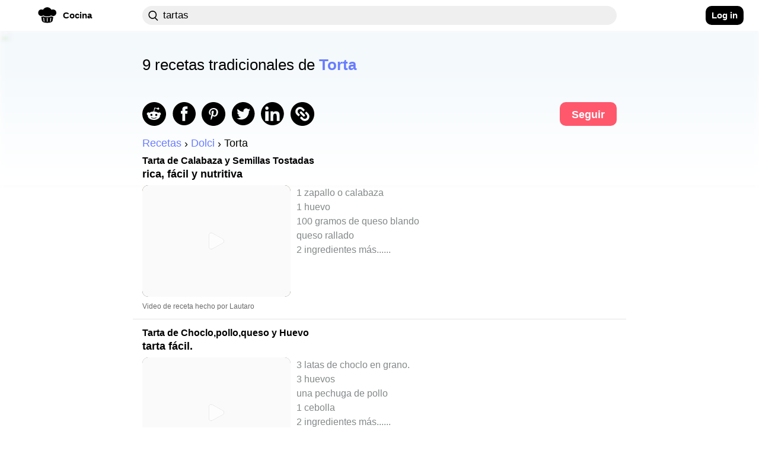

--- FILE ---
content_type: text/html; charset=utf-8
request_url: https://craftlog.com/pe/cocina/explore/tartas
body_size: 37588
content:
<!DOCTYPE html><html lang="es-PE" data-framework="marko">
  <head prefix="og: http://ogp.me/ns# fb: http://ogp.me/ns/fb# website: http://ogp.me/ns/website#">
    <meta charset="utf-8">

    <link rel="preconnect" href="https://www.google-analytics.com">
    <link rel="preconnect" href="https://craftlog.global.ssl.fastly.net">
    <link rel="preconnect" href="https://stats.g.doubleclick.net">
    <link rel="preconnect" href="https://connect.facebook.net">
    <link rel="preconnect" href="https://www.google.com">
    <link rel="preconnect" href="https://www.gstatic.com">

    <link rel="apple-touch-icon" sizes="57x57" href="/static/favicon/apple-icon-57x57.png">
    <link rel="apple-touch-icon" sizes="60x60" href="/static/favicon/apple-icon-60x60.png">
    <link rel="apple-touch-icon" sizes="72x72" href="/static/favicon/apple-icon-72x72.png">
    <link rel="apple-touch-icon" sizes="76x76" href="/static/favicon/apple-icon-76x76.png">
    <link rel="apple-touch-icon" sizes="114x114" href="/static/favicon/apple-icon-114x114.png">
    <link rel="apple-touch-icon" sizes="120x120" href="/static/favicon/apple-icon-120x120.png">
    <link rel="apple-touch-icon" sizes="144x144" href="/static/favicon/apple-icon-144x144.png">
    <link rel="apple-touch-icon" sizes="152x152" href="/static/favicon/apple-icon-152x152.png">
    <link rel="apple-touch-icon" sizes="180x180" href="/static/favicon/apple-icon-180x180.png">
    <link rel="icon" type="image/png" sizes="192x192" href="/static/favicon/android-icon-192x192.png">
    <link rel="icon" type="image/png" sizes="32x32" href="/static/favicon/favicon-32x32.png">
    <link rel="icon" type="image/png" sizes="96x96" href="/static/favicon/favicon-96x96.png">
    <link rel="icon" type="image/png" sizes="16x16" href="/static/favicon/favicon-16x16.png">
    <meta name="msapplication-TileImage" content="/static/favicon/ms-icon-144x144.png">
    <link rel="shortcut icon" href="/static/favicon/favicon.ico" type="image/x-icon">
    <link rel="icon" href="/static/favicon/favicon.ico" type="image/x-icon">

    <meta name="HandheldFriendly" content="True">
    <meta name="viewport" content="width=device-width, initial-scale=1">
    <meta name="p:domain_verify" content="b0ecd38b0f734f88b7a7238ab99827a7">
    <meta name="yandex-verification" content="f96babdca95cf11a" />
<style id="inline-css">@charset "UTF-8";body{font-smooth:always;-moz-osx-font-smoothing:grayscale}body{font-family:'Arial',sans-serif;font-size:16px;font-weight:400;letter-spacing:unset}@media (min-width:1280px){body{font-family:'Arial',sans-serif;font-size:18px;font-weight:400;letter-spacing:unset;font-smooth:always;-webkit-font-smoothing:antialiased;-moz-osx-font-smoothing:grayscale}}h1,h2,h3{font-family:'Arial Rounded MT Bold','Arial',sans-serif;font-weight:400;overflow:visible}.button{color:#fff;cursor:pointer;user-select:none;transition:all .15s ease-in-out;text-align:center;white-space:nowrap;text-decoration:none!important;text-transform:none;text-transform:capitalize;border-radius:10px;font-size:13px;line-height:1.3;outline:0;border:none;-webkit-appearance:none;-moz-appearance:none;appearance:none}.button:focus{outline:0;border:none}.btn{display:inline-flex;flex-direction:row;align-items:center;justify-content:center;cursor:pointer;user-select:none;white-space:nowrap;border-radius:10px;outline:0;border:none;font-size:.85em;transition:none;font-family:'Arial Rounded MT Bold','Arial',sans-serif;font-weight:700;-webkit-appearance:none;-moz-appearance:none;appearance:none}.btn:focus{outline:0;border:none}.btn-clr-accent{background-color:#000}.btn-clr-accent{color:#fff}.btn-clr-accent:hover{background-color:#0d0d0d}.btn-clr-accent:active{background-color:#000}.btn-clr-tint{color:rgba(0,0,0,.65);border-radius:99px;background-color:rgba(0,0,0,.05);height:50px;padding:0 30px;display:flex;justify-content:center;align-items:center;margin:0 3px;font-size:1em;font-weight:400;cursor:pointer}.btn-clr-tint:hover{color:#000;background-color:rgba(0,0,0,.1)}.btn-clr-tint:active{background-color:rgba(0,0,0,.17)}.banner-cover-gradient{position:relative}.banner-cover-gradient:after{content:"";position:absolute;top:50px;height:210px;left:0;right:0;z-index:1;opacity:1;background:-moz-linear-gradient(bottom,rgba(255,255,255,0) 0,#fff 100%);background:-webkit-linear-gradient(bottom,rgba(255,255,255,0) 0,#fff 100%);background:linear-gradient(to bottom,rgba(255,255,255,0) 0,#fff 100%)}.banner-cover-gradient>div{z-index:2}@keyframes fadein{0%{opacity:0}100%{opacity:1}}.app-content-wrapper,body,html{animation:fadein .5s ease}a{display:block;color:#1c1c1c;text-decoration:none}h1,h2,h3,p{line-height:1em;margin:0}img{color:transparent}img:not([src]){visibility:hidden}body,html{margin:0;padding:0;height:auto;-webkit-font-smoothing:antialiased}.aspect-ratio-4-3{position:relative}.aspect-ratio-4-3:before{display:block;content:"";width:100%;padding-top:75%}.aspect-ratio-4-3>.aspect-ratio-content{position:absolute;object-fit:cover;top:0;left:0;right:0;bottom:0}@media (max-width:615px){.left-right-inset-mobile{padding-left:16px}.left-right-inset-mobile{padding-right:16px}}@media screen and (min-width:615px) and (max-height:320px){.left-right-inset-mobile{padding-left:16px}.left-right-inset-mobile{padding-right:16px}}.left-right-inset-mobile{box-sizing:border-box}.app-main-wrapper{width:100%;min-height:100vh;max-width:calc(100vw - (100vw - 100%))}.heart-animate{position:fixed;display:none;text-align:center;z-index:1001;height:100%;top:0;left:0;right:0;pointer-events:none}.heart-animate img{position:absolute;margin:auto;top:0;bottom:0;left:0;right:0;opacity:0;width:0;height:0}@media (min-width:1101px){.heart-animate{margin-right:37px}}.app-content-wrapper{background-color:#fff;-webkit-border-radius:0;-moz-border-radius:0;border-radius:0;max-width:100%;transition:all .1s ease-in-out}@media (max-width:615px){.app-content-wrapper{margin-left:0;margin-right:0}}@media (max-width:1280px){.app-content-wrapper{margin-left:0;margin-right:0}}.app-banner-header-top h1{font-size:26px;font-family:'Arial Rounded MT Bold','Arial',sans-serif;letter-spacing:unset;font-smooth:always;-webkit-font-smoothing:antialiased;-moz-osx-font-smoothing:grayscale}@media (max-width:615px){.app-banner-header-top h1{text-align:center;margin-bottom:5px}}.app-banner-header-top h1{color:#fff;padding:0 20px;box-sizing:border-box;-moz-box-sizing:border-box;-webkit-box-sizing:border-box;-o-box-sizing:border-box;font-weight:400}.app-banner-header-top .app-banner-cover{display:block;height:105px;-webkit-border-radius:10px;-moz-border-radius:10px;border-radius:10px;width:100%;filter:brightness(110%);object-fit:cover;object-position:right}@media (max-width:1100px){.app-banner-header-top .app-banner-cover{height:160px;min-height:160px}}@media (max-width:615px){.app-banner-header-top .app-banner-cover{height:110px;min-height:110px;width:100%;max-width:100%}}.app-banner-header-top .app-banner-cover-inner{position:relative}.app-banner-header-top .app-banner-cover-inner .app-banner-cover-content{position:absolute;display:flex;flex-direction:column;justify-content:center;align-items:flex-start;left:0;right:0;top:0;bottom:0}.app-banner-header-top .app-banner-cover-inner .app-banner-cover-content h1{z-index:1;width:100%;max-width:80%;margin:20px auto;padding:2px 0;color:#000;line-height:1.4;text-align:left}.app-banner-header-top .app-banner-cover-inner .app-banner-cover-content h1>span{background-color:#fff;display:inline;color:#000;padding:.45rem;-webkit-border-radius:10px;-moz-border-radius:10px;border-radius:10px;box-decoration-break:clone}.app-banner-header-top .app-banner-cover-inner .app-banner-cover-content h1>span>b{color:#697dff}@media (max-width:615px){.app-banner-header-top .app-banner-cover-inner .app-banner-cover-content h1{font-size:1.4rem;max-width:90%}}.breadcrumb h2,.breadcrumb li{font-size:1em;font-weight:400;letter-spacing:unset;font-smooth:always;-webkit-font-smoothing:antialiased;-moz-osx-font-smoothing:grayscale;font-family:'Arial',sans-serif}.app-banner-header-top.hide-image .app-banner-cover-inner .app-banner-cover{background-color:unset}.app-banner-header-top.hide-image .app-banner-cover-inner .app-banner-cover-content h1{margin:0}.app-banner-header-top.hide-image .app-banner-cover-inner .app-banner-cover-content h1>span{padding-left:0;padding-right:0;background-color:unset}.banner-image-cover{display:block;position:absolute;top:-2px;left:0;right:0;height:260px;z-index:0;opacity:.2;text-align:center;background-color:#cce3f4;filter:blur(3px);-webkit-filter:blur(3px);-moz-filter:blur(3px);-o-filter:blur(3px);-ms-filter:blur(3px);width:100%;max-width:100vw;object-fit:cover;object-position:center}.breadcrumb{display:flex;flex-direction:row;flex-wrap:wrap;list-style:none;padding:0;margin-top:5px;margin-bottom:5px}.breadcrumb h2{margin:0;margin-block-start:0;margin-block-end:0;margin-inline-start:0;margin-inline-end:0}.breadcrumb li{display:flex;text-transform:capitalize}.breadcrumb li+li:before{margin-left:5px;margin-right:5px;color:#000;content:"›"}.breadcrumb li a{display:flex;color:#697dff;text-decoration:none}.comment .comment-body .rate:not(:checked)>label{float:right;width:13px;height:14px;font-size:12px;overflow:hidden}.comment .comment-body .rate:not(:checked)>label:before{content:'★';color:#ffc700}.item-card b{color:#697dff}.item-card h2{font-family:'Arial Rounded MT Bold','Arial',sans-serif;letter-spacing:unset;font-smooth:always;-webkit-font-smoothing:antialiased;-moz-osx-font-smoothing:grayscale}.item-card{height:auto;max-width:100%}.item-card b{text-decoration:underline}.item-card:hover li{color:#1c1c1c}.item-card:hover h2{color:#1c1c1c;text-decoration:underline}.item-card:hover b{color:#6d6da7}.item-card .media,.item-card>span{-webkit-border-radius:10px;-moz-border-radius:10px}.item-card{position:relative}.item-card>span{cursor:pointer;border-radius:10px;display:flex;flex-direction:row;margin-top:10px}.item-card h2{width:100%;font-size:18px;font-weight:700}.item-card h3,.item-card ul{font-family:'Arial',sans-serif}.item-card h3{width:100%;margin-top:5px;font-size:1em;font-weight:700;letter-spacing:unset;font-smooth:always;-webkit-font-smoothing:antialiased;-moz-osx-font-smoothing:grayscale;color:#000;text-transform:lowercase}.item-card .author,.item-card ul{font-weight:400;letter-spacing:unset;font-smooth:always;-webkit-font-smoothing:antialiased;-moz-osx-font-smoothing:grayscale;display:flex}.item-card .media{width:250px;border-radius:10px}.item-card .media img{-webkit-border-radius:10px;-moz-border-radius:10px;border-radius:10px}.item-card ul{flex-direction:column;list-style:none;margin:0 0 0 10px;height:auto;max-width:500px;font-size:18px;color:#838889;white-space:nowrap;overflow:hidden;text-overflow:ellipsis;padding:0;line-height:1.35em}@media (max-width:615px){.item-card ul{font-size:17px}}.item-card .author{justify-content:space-between;line-height:1em;margin-top:10px;margin-bottom:10px;color:#696969;font-family:'Arial Rounded MT Bold','Arial',sans-serif;font-size:12px;height:12px}.item-card .author p:nth-last-child(1){margin-right:0}@media (max-width:615px){.item-card>span>span,.item-card>span>span .media{transition:1s ease-in-out;width:180px}.item-card .author{height:initial;flex-direction:column}.item-card .author p{line-height:1.25em}}.footer-markets{opacity:.8}.footer-main-container{background-color:#000;margin-top:0;padding-top:20px;padding-bottom:40px}.footer-container{display:flex;flex-direction:row;justify-content:space-between;padding:20px 40px}@media (min-width:1280px){.footer-container{padding-left:80px;padding-right:80px}}.footer-container .column-left{display:flex;flex-direction:column;align-items:flex-start}@media (max-width:615px){.footer-container{padding-left:20px;padding-right:20px}.footer-container .column-left{width:50%}}.footer-container .column-left>*{padding-top:5px}.footer-container .column-left .logo{display:flex;align-items:center;font-family:'Arial Rounded MT Bold','Arial',sans-serif;font-size:24px;font-weight:700;letter-spacing:unset;font-smooth:always;-webkit-font-smoothing:antialiased;-moz-osx-font-smoothing:grayscale;color:#fff;padding-left:0;padding-top:0}.footer-container .column-left .logo img{margin-right:5px}.footer-container .column-left .logo h2{font-family:'Arial Rounded MT Bold','Arial',sans-serif;font-size:24px;font-weight:700;letter-spacing:unset;font-smooth:always;-webkit-font-smoothing:antialiased;-moz-osx-font-smoothing:grayscale}.footer-container .column-right{display:flex;flex-direction:column;justify-content:space-between}.footer-container .footer-text{margin-bottom:5px;font-family:'Arial',sans-serif;font-size:12px;font-weight:700;letter-spacing:unset;font-smooth:always;-webkit-font-smoothing:antialiased;-moz-osx-font-smoothing:grayscale;color:#fff}nav .nav-wrap .nav-left{font-family:'Arial Rounded MT Bold','Arial',sans-serif;letter-spacing:unset;font-smooth:always;-webkit-font-smoothing:antialiased}.dropdown .dropdown-content,.vertical-dropdown .dropdown-content{font-weight:400;-moz-osx-font-smoothing:grayscale}.footer-container .footer-text a{color:#fff}.footer-container .footer-text:nth-child(2){margin-top:40px}.footer-container a:hover,.footer-container a:hover p{color:#1dbd84}.footer-markets{display:flex;flex-direction:column;margin-top:72px}.footer-markets:hover{opacity:1}.footer-markets a{margin-bottom:5px;height:36px}.footer-markets.row{flex-direction:row;justify-content:flex-end}.footer-markets.row a{padding-left:10px}nav{display:flex;justify-content:flex-start;height:52px;width:100%}@media (max-width:615px) and (min-height:400px){nav{height:58px}}nav *{box-sizing:border-box}nav .nav-wrap{position:relative;width:100%;max-width:100vw;background-color:#fff;z-index:1000;padding:10px 16px;transition:filter .2s ease-in-out;-webkit-transition:filter .2s ease-in-out;-moz-transition:filter .2s ease-in-out;-o-transition:filter .2s ease-in-out}nav .nav-wrap:not(.not-fixed){position:fixed}@media (max-width:1100px){nav .nav-wrap{display:flex!important}}nav .nav-wrap .nav-left{display:flex;align-items:center;justify-content:flex-start;padding:0 10px 0 0;font-size:.85em;font-weight:700;-moz-osx-font-smoothing:grayscale}@media (max-width:1280px){nav .nav-wrap .nav-left{justify-content:center;padding-right:0}nav .nav-wrap .nav-left a{padding:0}}@media (min-width:1450px){nav .nav-wrap .nav-left{justify-content:flex-end;padding:0}}@media (min-width:616px){nav .nav-wrap .nav-left .hamburguer{margin-right:10px}}nav .nav-wrap .nav-left .app-mobile-nav-item{display:flex;justify-content:center;align-self:center;cursor:pointer;-webkit-touch-callout:none;-webkit-user-select:none;-moz-user-select:none;-ms-user-select:none;-o-user-select:none;user-select:none;-webkit-tap-highlight-color:transparent;height:32px;width:32px}@media (min-width:1100px){nav .nav-wrap .nav-left .app-mobile-nav-item{display:none}}nav .nav-wrap .nav-left .app-mobile-nav-item.no-wrapping-size{height:auto;width:auto}nav .nav-wrap .nav-left a{display:flex;align-items:center;justify-content:flex-start;border-radius:99px;background-color:rgba(244,244,247,0);height:32px;cursor:pointer;position:relative;padding:8px}nav .nav-wrap .nav-left a .accent-border{margin-right:10px;width:32px;height:32px;display:flex;justify-content:center;align-items:center}nav .nav-wrap .nav-left a .accent-border img.logo-icon{margin-top:-5px}nav .nav-wrap .nav-left a .accent-text{display:none}@media (min-width:1100px){nav .nav-wrap .nav-left a .accent-text{display:block}}nav .nav-wrap .nav-left a:hover{background-color:#e8e8ee}nav .nav-wrap .nav-left a:active{background-color:#dcdce6}@media (max-width:615px){nav .nav-wrap .nav-left a{padding:0;justify-content:center}nav .nav-wrap .nav-left a .accent-border{margin:0}nav .nav-wrap .nav-left a:before{display:none}}nav .nav-wrap .nav-center{display:flex;flex-direction:row}@media (max-width:1280px){nav .nav-wrap .nav-center{padding-left:0}}nav .nav-wrap .nav-center .nav-search{display:flex;flex-direction:row;justify-content:flex-start;align-items:center;width:100%;height:32px;z-index:1;align-self:center}nav .nav-wrap .nav-center .nav-search div{display:flex;flex-direction:row;justify-content:flex-start;align-items:center;width:100%;height:32px;-webkit-border-radius:20px;-moz-border-radius:20px;border-radius:20px;transition:all .25s ease}nav .nav-wrap .nav-center .nav-search div:focus-within{-webkit-border-radius:0;-moz-border-radius:20px 20px 0 0;border-radius:20px 20px 0 0;-webkit-border-top-right-radius:20px;-webkit-border-top-left-radius:20px;background-color:#efefef}nav .nav-wrap .nav-center .nav-search div:hover{-webkit-box-shadow:0 2px 5px rgba(0,0,0,.2);-moz-box-shadow:0 2px 5px rgba(0,0,0,.2);box-shadow:0 2px 5px rgba(0,0,0,.2)}@media (max-width:1100px){nav .nav-wrap .nav-center{overflow:visible;width:100%}nav .nav-wrap .nav-center .nav-search div{max-width:100%}}nav .nav-wrap .nav-center .nav-search div input{height:32px;flex:1;border:1px solid rgba(0,0,0,.3);-webkit-border-radius:20px;-moz-border-radius:20px;border-radius:20px}nav .nav-wrap .nav-center .nav-search div input[placeholder]::-webkit-input-placeholder{color:#838889}nav .nav-wrap .nav-center .nav-search div input[placeholder]:-moz-placeholder{color:#838889}nav .nav-wrap .nav-center .nav-search div input[placeholder]::-moz-placeholder{color:#838889}nav .nav-wrap .nav-center .nav-search div input[placeholder]:-ms-input-placeholder{color:#838889}nav .nav-wrap .nav-center .nav-search.craft-search{position:relative;-webkit-border-radius:20px;-moz-border-radius:20px;border-radius:20px}nav .nav-wrap .nav-center .nav-search.craft-search:focus{-webkit-border-radius:0;-moz-border-radius:20px 20px 0 0;border-radius:20px 20px 0 0;-webkit-border-top-right-radius:20px;-webkit-border-top-left-radius:20px}@media (max-width:615px){nav .nav-wrap .nav-center .nav-search.craft-search{width:100%;padding-left:12px;padding-right:12px}}nav .nav-wrap .nav-center .nav-search.craft-search input{outline:0;border:0;font-size:.8em;letter-spacing:.6px;background-color:#efefef;padding-left:35px;padding-right:35px}.dropdown .dropdown-content,.vertical-dropdown .dropdown-content{letter-spacing:unset;font-smooth:always;-webkit-font-smoothing:antialiased}@media (min-width:615px){nav .nav-wrap .nav-center .nav-search.craft-search input{font-family:'Arial Rounded MT Bold','Arial',sans-serif;font-size:.95em;font-weight:400;letter-spacing:unset;font-smooth:always;-webkit-font-smoothing:antialiased;-moz-osx-font-smoothing:grayscale}}nav .nav-wrap .nav-center .nav-search.craft-search input::-webkit-input-placeholder{color:#a4a4b4}nav .nav-wrap .nav-center .nav-search.craft-search input:-moz-placeholder{color:#a4a4b4}nav .nav-wrap .nav-center .nav-search.craft-search input::-moz-placeholder{color:#a4a4b4}nav .nav-wrap .nav-center .nav-search.craft-search input:-ms-input-placeholder{color:#a4a4b4}nav .nav-wrap .nav-center .nav-search.craft-search img{position:absolute;margin-left:10px;width:17px;height:17px}nav .nav-wrap .nav-center .external-search{display:none;align-items:center;justify-content:flex-end;z-index:1;height:38px;flex-shrink:0;-webkit-border-radius:50%;-moz-border-radius:50%;border-radius:50%}@media (max-width:615px){nav .nav-wrap .nav-center .nav-search.craft-search input{padding-left:10px;padding-right:10px}nav .nav-wrap .nav-center .nav-search.craft-search img{display:none}nav .nav-wrap .nav-center .external-search{display:flex}}nav .nav-wrap .nav-center .external-search img{z-index:0;height:22px;width:22px}nav .nav-wrap .nav-right{display:flex;justify-content:center;align-items:center;margin-right:10px}@media (max-width:1100px){nav .nav-wrap .nav-right{display:none}}@media (min-width:1280px){nav .nav-wrap .nav-right{justify-content:flex-end}}@media (min-width:1450px){nav .nav-wrap .nav-right{justify-content:flex-start}}nav .nav-wrap .nav-right button{height:32px;display:flex;justify-content:center;align-items:center;font-family:'Arial Rounded MT Bold','Arial',sans-serif,normal,.85em!important;padding:0 10px}.hamburguer{border-radius:11px}.hamburguer:active{background-color:#dcdce6}.hamburguer img{width:22px;height:22px;transform:rotate(0);transition:.25s ease-in-out;position:relative;line-height:0}.dropdown{display:flex;justify-content:center;position:relative}.dropdown:active .dropdown-content,.dropdown:focus .dropdown-content{display:flex}@media (min-width:1100px){.dropdown:hover .dropdown-content{display:flex}}.dropdown .dropdown-content{display:none;justify-content:center;flex-direction:column;position:absolute;top:0;background-color:#fff;-webkit-border-radius:20px;-moz-border-radius:20px;border-radius:20px;overflow:visible;min-width:160px;box-shadow:0 8px 16px 0 rgba(0,0,0,.2);font-family:'Arial Rounded MT Bold','Arial',sans-serif;font-size:.85em;z-index:1000;margin-top:32px}@media (max-width:1650px){.dropdown .dropdown-content{right:0}}@media (max-width:1280px){.dropdown .dropdown-content{right:-20px}}.dropdown .dropdown-content .content-row{display:flex;flex-direction:row;padding:26.67px 10px 26.67px 26.67px;align-items:center;-webkit-border-radius:0;-moz-border-radius:0;border-radius:0;height:40px;flex-basis:100%;cursor:pointer}.dropdown .dropdown-content .content-row:last-child{-webkit-border-bottom-right-radius:20px;-webkit-border-bottom-left-radius:20px}.dropdown .dropdown-content .content-row:first-child{-webkit-border-top-right-radius:20px;-webkit-border-top-left-radius:20px;-moz-border-top-right-radius:20px;-moz-border-top-left-radius:20px;border-top-left-radius:20px;border-top-right-radius:20px}.dropdown .dropdown-content .content-row:last-child{-moz-border-bottom-right-radius:20px;-moz-border-bottom-left-radius:20px;border-bottom-left-radius:20px;border-bottom-right-radius:20px}@media (max-width:615px){.dropdown .dropdown-content .content-row{padding:20px;height:20px}}.dropdown .dropdown-content .content-row:hover{background-color:#ebebf1}@media (max-width:615px){.nav-left:not(.amp-header) .vertical-dropdown{display:none}}.vertical-dropdown .dropdown-content{flex-direction:column;justify-content:flex-start;font-family:'Arial Rounded MT Bold','Arial',sans-serif;font-size:.85em;text-transform:capitalize;padding:0;left:0}.vertical-dropdown .dropdown-content .content-row{padding:26.67px;justify-content:flex-start;height:40px;width:100%;cursor:pointer}.vertical-dropdown .dropdown-content .content-row:before{display:none}.vertical-dropdown .dropdown-content .content-row:hover{background-color:#ebebf1}.vertical-dropdown:active .dropdown-content,.vertical-dropdown:focus .dropdown-content,.vertical-dropdown:hover .dropdown-content{display:flex}img.aspect-ratio-content{overflow:hidden;position:relative}img.aspect-ratio-content::after{content:" ";background-color:#efefef;position:absolute;width:100%;height:100%;margin:auto;top:0;left:0}.experience-enabled{position:relative;display:block}.experience-enabled .play{display:block;width:30px;height:35px;position:absolute;top:50%;left:50%;transform:translate(-50%,-50%);pointer-events:none;cursor:pointer;opacity:.7}@media (max-width:615px){.experience-enabled .play{transform:translate(-50%,-50%) scale(.8)}}.page-explore-header-bottom .page-explore-social-share-container .page-explore-social-share img{margin-right:10px}.page-explore .cards-list a{background-color:unset}.page-explore .page-explore-main{margin-top:5px;margin-bottom:20px;width:100%;min-width:100%}.page-explore .page-explore-main .item-card img.media{filter:contrast(1.1);-webkit-filter:contrast(1.1)}.page-explore-follow{font-family:'Arial Rounded MT Bold','Arial',sans-serif;font-weight:700;letter-spacing:unset;font-smooth:always;-webkit-font-smoothing:antialiased;-moz-osx-font-smoothing:grayscale}.page-explore-header-bottom{z-index:200}.page-explore-header-bottom .page-explore-social-share-container{display:flex;padding:10px 0}.page-explore-header-bottom .page-explore-social-share-container .page-explore-social-share{display:flex;flex-direction:row;align-items:center;justify-content:flex-start;width:100%}@media (max-width:615px){.page-explore-header-bottom .page-explore-social-share-container .page-explore-social-share{justify-content:center}}.page-explore-follow{height:40px;padding:10px 20px;color:#fff;font-size:1em;background-color:#ff586d}.page-explore-follow:hover{background-color:#ff8b9a}.page-explore{display:flex;flex-wrap:wrap;flex-direction:row;width:100%}.page-explore .load-more .page,.page-explore .load-more .page span,.page-explore .page-counter-bottom{font-weight:700;letter-spacing:unset;font-smooth:always;-webkit-font-smoothing:antialiased;-moz-osx-font-smoothing:grayscale;font-family:'Arial Rounded MT Bold','Arial',sans-serif}.page-explore .page-counter-bottom{font-size:18px;color:#000;display:flex;justify-content:center;padding-top:20px;margin-bottom:10px;border-top:1px solid #e5e5e5}.page-explore .load-more{display:flex;flex-direction:row;justify-content:center;align-items:center}.page-explore .load-more .page{display:flex;justify-content:center;margin-left:5px;margin-right:5px;min-width:20px;height:48px;align-items:center;font-size:18px}.page-explore .load-more .page .number{font-size:110%;padding:10px}@media (max-width:615px){.page-explore .load-more .page{justify-content:space-around}.page-explore .load-more .page.numbers{display:none}}.page-explore .load-more .page span{font-size:18px;color:#aab0c0}.page-explore .load-more .page:hover span{color:#4285f4}.page-explore .load-more .page .current{color:#000}.page-explore .load-more .page.extra{background-color:#000;border:2px solid #000}.page-explore .load-more .page.extra:hover{background-color:#4285f4;border:2px solid #4285f4}.page-explore .load-more .page.extra:hover span{color:#000}.page-explore .load-more .page.disabled{opacity:.1;cursor:auto}.page-explore .load-more .page.disabled:hover{background-color:#000;border:2px solid #000}.page-explore .load-more .page.disabled:hover span{color:#000}.page-explore .load-more .page .checkpoint{display:flex;align-items:center;align-self:center;color:#000}.page-explore .load-more .page .checkpoint img{width:20px;height:20px;margin-top:2px}.page-explore .load-more .page .checkpoint .left{transform:rotate(180deg)}.cards-list{display:flex;flex-direction:column;object-fit:cover;width:100%}.cards-list .item-card{padding-bottom:5px;padding-top:5px}.cards-list .item-card li{font-size:.9em}.cards-list a{background-color:#fff;margin-bottom:10px;padding-left:16px;margin-left:-16px;padding-right:16px;margin-right:-16px;border-bottom:1px solid #e5e5e5}.cards-list a:last-child{border-bottom:0}.cards-list a h2{font-size:16px;max-width:720px;white-space:normal}@media (max-width:615px){.page-explore article{-webkit-border-radius:0;-moz-border-radius:0;border-radius:0}.page-explore-follow{display:none}.page-explore-follow:hover{background-color:#ff586d!important}.page-explore-social-share{text-align:center}}@supports not (display:grid){}@supports (display:grid){.grid-row{display:grid!important;max-width:calc(100vw - (100vw - 100%))!important;overflow-x:hidden;grid-template-columns:[col-1] 1fr [col-2] 1fr [col-3] 1fr [col-4] 1fr [col-5] 1fr [col-6] 1fr [center-1] minmax(90px,90px) [center-2] minmax(90px,90px) [center-3] minmax(90px,90px) [center-4] minmax(90px,90px) [center-5] minmax(90px,90px) [center-6] minmax(90px,90px) [center-7] minmax(90px,90px) [center-8] minmax(90px,90px) [center-9] minmax(90px,90px) [center-10] minmax(90px,90px) [col-7] 1fr [col-8] 1fr [col-9] 1fr [col-10] 1fr [col-11] 1fr [col-12] 1fr [col-end]}.grid-row.grid-row_overflow-default{overflow:inherit}@media (min-width:2000px) and (min-height:1000px){.grid-row{grid-template-columns:[col-1] 1fr [col-2] 1fr [col-3] 1fr [col-4] 1fr [col-5] 1fr [col-6] 1fr [center-1] minmax(128px,128px) [center-2] minmax(128px,128px) [center-3] minmax(128px,128px) [center-4] minmax(128px,128px) [center-5] minmax(128px,128px) [center-6] minmax(128px,128px) [center-7] minmax(128px,128px) [center-8] minmax(128px,128px) [center-9] minmax(128px,128px) [center-10] minmax(128px,128px) [col-7] 1fr [col-8] 1fr [col-9] 1fr [col-10] 1fr [col-11] 1fr [col-12] 1fr [col-end]}}@media (min-width:1450px){.grid-row{grid-template-columns:[col-1] 1fr [col-2] 1fr [col-3] 1fr [col-4] 1fr [col-5] 1fr [col-6] 1fr [center-1] minmax(90px,90px) [center-2] minmax(90px,90px) [center-3] minmax(90px,90px) [center-4] minmax(90px,90px) [center-5] minmax(90px,90px) [center-6] minmax(90px,90px) [center-7] minmax(90px,90px) [center-8] minmax(90px,90px) [center-9] minmax(90px,90px) [center-10] minmax(90px,90px) [col-7] 1fr [col-8] 1fr [col-9] 1fr [col-10] 1fr [col-11] 1fr [col-12] 1fr [col-end]}}@media (max-width:1280px){.grid-row{grid-template-columns:[col-1] 1fr [col-2] 1fr [col-3] 1fr [col-4] 1fr [col-5] 1fr [col-6] 1fr [center-1] minmax(80px,80px) [center-2] minmax(80px,80px) [center-3] minmax(80px,80px) [center-4] minmax(80px,80px) [center-5] minmax(80px,80px) [center-6] minmax(80px,80px) [center-7] minmax(80px,80px) [center-8] minmax(80px,80px) [center-9] minmax(80px,80px) [center-10] minmax(80px,80px) [col-7] 1fr [col-8] 1fr [col-9] 1fr [col-10] 1fr [col-11] 1fr [col-12] 1fr [col-end]}}@media (max-width:1100px){.grid-row{grid-template-columns:[col-1] 1fr [col-2] 1fr [col-3] 1fr [col-4] 1fr [col-5] 1fr [col-6] 1fr [center-1] minmax(75px,75px) [center-2] minmax(75px,75px) [center-3] minmax(75px,75px) [center-4] minmax(75px,75px) [center-5] minmax(75px,75px) [center-6] minmax(75px,75px) [center-7] minmax(75px,75px) [center-8] minmax(75px,75px) [center-9] minmax(75px,75px) [center-10] minmax(75px,75px) [col-7] 1fr [col-8] 1fr [col-9] 1fr [col-10] 1fr [col-11] 1fr [col-12] 1fr [col-end]}}@media (max-width:940px){.grid-row{grid-template-columns:[col-1] 1fr [col-2] 1fr [col-3] 1fr [col-4] 1fr [col-5] 1fr [col-6] 1fr [center-1] minmax(65px,65px) [center-2] minmax(65px,65px) [center-3] minmax(65px,65px) [center-4] minmax(65px,65px) [center-5] minmax(65px,65px) [center-6] minmax(65px,65px) [center-7] minmax(65px,65px) [center-8] minmax(65px,65px) [center-9] minmax(65px,65px) [center-10] minmax(65px,65px) [col-7] 1fr [col-8] 1fr [col-9] 1fr [col-10] 1fr [col-11] 1fr [col-12] 1fr [col-end]}}.grid-row .center,.grid-row .center-full-width-mobile{grid-column-start:center-1;grid-column-end:col-7}@media (max-width:615px){.grid-row{grid-template-columns:[col-1] 1fr [col-2] 1fr [col-3] 1fr [col-4] 1fr [col-5] 1fr [col-6] 1fr [center-1] minmax(9vw,9vw) [center-2] minmax(9vw,9vw) [center-3] minmax(9vw,9vw) [center-4] minmax(9vw,9vw) [center-5] minmax(9vw,9vw) [center-6] minmax(9vw,9vw) [center-7] minmax(9vw,9vw) [center-8] minmax(9vw,9vw) [center-9] minmax(9vw,9vw) [center-10] minmax(9vw,9vw) [col-7] 1fr [col-8] 1fr [col-9] 1fr [col-10] 1fr [col-11] 1fr [col-12] 1fr [col-end]}.grid-row .center-full-width-mobile{grid-column-start:col-1;grid-column-end:col-end;max-width:100vw}}@media (max-width:1280px){.grid-row .left-1-end-5{grid-column-end:center-1}}.grid-row .left-1-end-5{grid-column-start:col-1;grid-column-end:col-6}.grid-row .right-8-end{grid-column-start:col-8;grid-column-end:col-end}}@supports not (display:grid){.grid-row{display:flex;margin:auto;max-width:1000px}.grid-row .center{max-width:1000px;width:100%}@media (min-width:2000px) and (min-height:1000px){.grid-row,.grid-row .center{max-width:1280px}}@media (max-width:1280px){.grid-row,.grid-row .center{max-width:900px}}@media (max-width:1100px){.grid-row,.grid-row .center{max-width:850px}}@media (max-width:940px){.grid-row,.grid-row .center{max-width:650px}}@media (max-width:615px){.grid-row,.grid-row .center{max-width:90vw}}nav .nav-wrap .nav-right{display:none}}@supports (display:grid){}
    .cooking .accent-text { color: #000; }
    .cooking .accent-background { background-color: #000; transition: all .25s ease; }
    .cooking .accent-border { border-color: #000; }</style><title>9 recetas tradicionales de Torta | Craftlog Perú</title><noscript><img height="1" width="1" style="display:none" src="https://www.facebook.com/tr?id=828020040611275&amp;amp;ev=PageView&amp;amp;noscript=1"></noscript><meta name="referrer" content="origin"><link rel="canonical" href="https://craftlog.com/pe/cocina/explore/torta"><meta property="fb:app_id" content="199056190458470"><meta name="apple-itunes-app" content="app-id=1199260204"><meta name="google-play-app" content="app-id=com.craftlog.android.cooking"><meta property="og:title" content="9 recetas tradicionales de Torta | Craftlog Perú"><meta property="og:description" content="Lista de las 9 mejores recetas, incluyendo Tarta de Calabaza y Semillas Tostadas, Tarta de Choclo,pollo,queso y Huevo, Tarta Salada, Tarta Napoleón., Tarta de Cebolla y Queso, Tarta de Manzana . Deliciosas y sencillas recetas del Perú."><meta property="og:site_name" content="Craftlog.com"><meta property="og:url" content="https://craftlog.com/pe/cocina/explore/torta"><meta name="description" content="Lista de las 9 mejores recetas, incluyendo Tarta de Calabaza y Semillas Tostadas, Tarta de Choclo,pollo,queso y Huevo, Tarta Salada, Tarta Napoleón., Tarta de Cebolla y Queso, Tarta de Manzana . Deliciosas y sencillas recetas del Perú. | Craftlog"><meta property="og:image" content="https://craftlog.com/m/e/pe/cooking/tartas=s1200=h630.webp"><meta property="og:image:url" content="https://craftlog.com/m/e/pe/cooking/tartas=s1200=h630.webp"><meta property="og:image:secure_url" content="https://craftlog.com/m/e/pe/cooking/tartas=s1200=h630.webp"><meta property="og:image:width" content=1200><meta property="og:image:height" content=630><meta name="twitter:image" content="https://craftlog.com/m/e/pe/cooking/tartas=s1200=h630.webp"><meta name="image_src" content="https://craftlog.com/m/e/pe/cooking/tartas=s1200=h630.webp"><meta property="og:type" content="website"><link rel="manifest" href="/static/scripts/manifest-3.json"><script type="application/ld+json">
          {"@context":"http://schema.org","@type":"BreadcrumbList","itemListElement":[{"@type":"ListItem","position":1,"name":"Recetas","item":"https://craftlog.com/pe/cocina/top"},{"@type":"ListItem","position":2,"name":"Torta","item":"https://craftlog.com/pe/cocina/explore/tartas"}]}
        </script><meta name="twitter:card" content="summary_large_image"><meta name="twitter:title" content="9 recetas tradicionales de Torta | Craftlog Perú"><meta name="twitter:description" content="Lista de las 9 mejores recetas, incluyendo Tarta de Calabaza y Semillas Tostadas, Tarta de Choclo,pollo,queso y Huevo, Tarta Salada, Tarta Napoleón., Tarta de Cebolla y Queso, Tarta de Manzana . Deliciosas y sencillas recetas del Perú."><meta name="twitter:url" content="https://craftlog.com/pe/cocina/explore/torta"><meta name="theme-color" content="#000"><meta name="msapplication-navbutton-color" content="#000"><meta name="apple-mobile-web-app-capable" content="yes"><meta name="apple-mobile-web-app-status-bar-style" content="black"><script language="javascript">window.global = window;</script></head><!--M^s0-25 s0 25--><body class="home-template " dir="ltr"><main class="app-main-wrapper "><nav id="header-container" class="cooking"><div class="nav-wrap explorePage grid-row grid-row_overflow-default  "><div class="nav-left left-1-end-5 "><div class="app-mobile-nav-item no-wrapping-size"><div><a href="/login?redirectHref=/pe/cocina/" data-bump="true"><!--F#1--><span class="hamburguer"><img data-src="/static/img/svg/hamburguer.svg?fill=000" alt="Hamburguer icon"></img></span><!--F/--></a></div></div><div class="dropdown vertical-dropdown"><a href="/pe/cocina/" data-bump="true"><!--F#1--><span class="accent-border"><img class="logo-icon" data-src="/static/img/svg/cooking-web-logo-1.svg?fill=000" alt="Craftlog logo" height="32px" width="32px"></img></span><span id="logoElementDesktop" class="accent-text">Cocina</span><!--F/--></a><div class="dropdown-content"><a href="/pe/cocina/" class="content-row" data-bump="true"><!--F#1--><p>cocina</p><!--F/--></a><a href="/pe/carpinteria/" class="content-row" data-bump="true"><!--F#1--><p>carpintería</p><!--F/--></a><a href="/pe/casa/" class="content-row" data-bump="true"><!--F#1--><p>casa</p><!--F/--></a><a href="/pe/costura/" class="content-row" data-bump="true"><!--F#1--><p>costura</p><!--F/--></a></div></div></div><div class="nav-center center"><form autocomplete="off" class="craft-search nav-search explorePage"><div><img data-src="/static/img/svg/magnifying-glass.svg?fill=000" alt="Magnifying Glass" height="22px" width="22px"></img><input list="autocompleteHeader" id="searchQueryHeader" type="search" class="accent-text" placeholder="Search by recipes or ingredients..." value="tartas"></div></form><div class="external-search"><img data-src="/static/img/svg/magnifying-glass.svg?fill=000" alt="Magnifying Glass"></img></div></div><div class="nav-right right-8-end"><div><a href="/login?redirectHref=/pe/cocina/explore/tartas" data-bump="true"><!--F#1--><button class="btn btn-clr-accent accent-background">Log in</button><!--F/--></a></div></div></div></nav><span id="outsideActionAnimation" class="heart-animate"><img class="ico-save-heart saved" data-src="/static/img/svg/heart.svg?fill=FF586D" height="210px" width="190px"></img></span><section class="app-content-wrapper cooking"><div class="page-explore grid-row  banner-cover-gradient big-image"><img class="banner-image-cover" data-src="https://craftlog.com/m/e/pe/cooking/tartas=s630=h130.webp"></img><div class="center-full-width-mobile left-right-inset-mobile"><section class="page-explore-main"><div class="app-banner-header-top  hide-image"><div class="app-banner-cover-inner"><div class="app-banner-cover accent-background"></div><div class="app-banner-cover-content"><h1><span>9 recetas tradicionales de <b>Torta</b> </span></h1></div></div></div><div class="page-explore-header-bottom"><div class="page-explore-social-share-container"><div class="page-explore-social-share"><a href="http://www.reddit.com/submit?url=https%3A%2F%2Fcraftlog.com%2Fpe%2Fcocina%2Fexplore%2Ftartas&amp;title=9%20recetas%20tradicionales%20de%20%3Cb%3ETorta%3C%2Fb%3E%20" target="_blank" rel="nofollow noopener noreferrer"><img data-src="/static/img/svg/reddit.svg?fill=000" alt="Share on Reddit" height="40px"></img></a><a href="https://www.facebook.com/sharer/sharer.php?u=https%3A%2F%2Fcraftlog.com%2Fpe%2Fcocina%2Fexplore%2Ftartas" target="_blank" rel="nofollow noopener noreferrer"><img data-src="/static/img/svg/facebook-3.svg?fill=000" alt="Share on Facebook" height="40px"></img></a><a href="https://pinterest.com/pin/create/button/?url=https%3A%2F%2Fcraftlog.com%2Fpe%2Fcocina%2Fexplore%2Ftartas&amp;media=https%3A%2F%2Fcraftlog.com%2Fm%2Fe%2Fpe%2Fcooking%2Ftartas%3Ds640%3Dh1500&amp;description=9%20recetas%20tradicionales%20de%20%3Cb%3ETorta%3C%2Fb%3E%20" target="_blank" rel="nofollow noopener noreferrer"><img data-src="/static/img/svg/pinterest-3.svg?fill=000" alt="Share on Pinterest" height="40px"></img></a><a href="https://twitter.com/home?status=https%3A%2F%2Fcraftlog.com%2Fpe%2Fcocina%2Fexplore%2Ftartas" target="_blank" rel="nofollow noopener noreferrer"><img data-src="/static/img/svg/twitter-3.svg?fill=000" alt="Share on Twitter" height="40px"></img></a><a href="https://www.linkedin.com/shareArticle?mini=true&amp;url=https%3A%2F%2Fcraftlog.com%2Fpe%2Fcocina%2Fexplore%2Ftartas&amp;title=9%20recetas%20tradicionales%20de%20%3Cb%3ETorta%3C%2Fb%3E%20&amp;summary=&amp;source=craftlog.com" target="_blank" rel="nofollow noopener noreferrer"><img data-src="/static/img/svg/linkedin-3.svg?fill=000" alt="Share on Linkedin" height="40px"></img></a><a href="#" rel="nofollow noopener noreferrer"><img data-src="/static/img/svg/clipboard.svg?fill=000" alt="Copy to clipboard" height="40px"></img></a></div><button class="button page-explore-follow ">Seguir</button></div></div><ol class="breadcrumb"><li><a href="/pe/cocina/top" data-bump="true"><!--F#1--><h2>Recetas</h2><!--F/--></a></li><li><a href="/pe/cocina/explore/dolci" data-bump="true" title="145 recetas tradicionales de Dolci "><!--F#1--><h2>Dolci</h2><!--F/--></a></li><li><h2>Torta</h2></li></ol><article class="cards-list"><a href="/ar/cocina/tarta-de-calabaza-y-semillas-tostadas-3qtkC" data-bump="true" title="Tarta de Calabaza y Semillas Tostadas"><!--F#1--><section class="item-card "><h2 class="accent-text highlight">Tarta de Calabaza y Semillas Tostadas</h2><h3>Rica, fácil y nutritiva</h3><span><span><div class="experience-enabled"><div class="media aspect-ratio-4-3" style="background:url([data-uri]);background-size: cover; background-repeat: no-repeat;"><img class="media aspect-ratio-content" data-src="https://craftlog.com/m/i/9367338=s480=h360.webp" data-srcset="" draggable="true" width="100%" height="100%" alt=""></div><img class="play" data-src="/static/img/svg/play.svg?fill=1" height="65px" width="55px"></img></div></span><ul><li>1 zapallo o calabaza</li><li>1 huevo</li><li>100 gramos de queso blando</li><li>queso rallado</li><li>2 ingredientes más......</li></ul></span><span class="author"><p>Video de receta hecho por Lautaro</p></span></section><!--F/--></a><a href="/es-us/cocina/tarta-de-choclo-pollo-queso-y-huevo-3czMP" data-bump="true" title="Tarta de Choclo,pollo,queso y Huevo"><!--F#1--><section class="item-card "><h2 class="accent-text highlight">Tarta de Choclo,pollo,queso y Huevo</h2><h3>Tarta fácil.</h3><span><span><div class="experience-enabled"><div class="media aspect-ratio-4-3" style="background:url([data-uri]);background-size: cover; background-repeat: no-repeat;"><img class="media aspect-ratio-content" data-src="https://craftlog.com/m/i/7376568=s480=h360.webp" data-srcset="" draggable="true" width="100%" height="100%" alt=""></div><img class="play" data-src="/static/img/svg/play.svg?fill=1" height="65px" width="55px"></img></div></span><ul><li>3 latas de choclo en grano.</li><li>3 huevos</li><li>una pechuga de pollo</li><li>1 cebolla</li><li>2 ingredientes más......</li></ul></span><span class="author"><p>Video de receta hecho por Veronica</p></span></section><!--F/--></a><a href="/es/cocina/tarta-salada-3cfGP" data-bump="true" title="Tarta Salada"><!--F#1--><section class="item-card "><h2 class="accent-text highlight"><b>Tarta</b> de Calabaza y Semillas Tostadas</h2><h3>Deliciosa</h3><span><span><div class="experience-enabled"><div class="media aspect-ratio-4-3" style="background:url([data-uri]);background-size: cover; background-repeat: no-repeat;"><img class="media aspect-ratio-content" data-src="https://craftlog.com/m/i/7328245=s480=h360.webp" data-srcset="" draggable="true" width="100%" height="100%" alt=""></div><img class="play" data-src="/static/img/svg/play.svg?fill=1" height="65px" width="55px"></img></div></span><ul><li>1 masa para <b>tarta</b></li><li>1 zapallo o calabaza</li><li>1 huevo</li><li>100 gramos de queso blando</li><li>13 ingredientes más...</li></ul></span><span class="author"><p>Video de receta hecho por Marion</p></span></section><!--F/--></a><a href="/es/cocina/tarta-napoleon-3fJbV" data-bump="true" title="Tarta Napoleón."><!--F#1--><section class="item-card "><h2 class="accent-text highlight">Easy Puff Pastry Apple <b>Tart</b></h2><h3>Más recetas igual de buenas en Cocinando con Luis.</h3><span><span><div class="experience-enabled"><div class="media aspect-ratio-4-3" style="background:url([data-uri]);background-size: cover; background-repeat: no-repeat;"><img class="media aspect-ratio-content" data-src="https://craftlog.com/m/i/7885213=s480=h360.webp" data-srcset="" draggable="true" width="100%" height="100%" alt=""></div><img class="play" data-src="/static/img/svg/play.svg?fill=1" height="65px" width="55px"></img></div></span><ul><li>3 láminas de hojaldre.</li><li>1 l de leche.</li><li>4 yemas.</li><li>4huevos.</li><li>7 ingredientes más......</li></ul></span><span class="author"><p>Video de receta hecho por Luis</p></span></section><!--F/--></a><a href="/ar/cocina/tarta-de-cebolla-y-queso-3qstf" data-bump="true" title="Tarta de Cebolla y Queso"><!--F#1--><section class="item-card "><h2 class="accent-text highlight"><b>Tarta</b> de Choclo,pollo,queso y Huevo</h2><h3><b>Tarta</b> fácil.</h3><span><span><div class="experience-enabled"><div class="media aspect-ratio-4-3" style="background:url([data-uri]);background-size: cover; background-repeat: no-repeat;"><img class="media aspect-ratio-content" data-src="https://craftlog.com/m/i/9351248=s480=h360.webp" data-srcset="" draggable="true" width="100%" height="100%" alt=""></div><img class="play" data-src="/static/img/svg/play.svg?fill=1" height="65px" width="55px"></img></div></span><ul><li>1 masa de <b>tarta</b></li><li>3 latas de choclo en grano.</li><li>3 huevos</li><li>una pechuga de pollo</li><li>8 ingredientes más...</li></ul></span><span class="author"><p>Video de receta hecho por Lautaro</p></span></section><!--F/--></a><a href="/es/cocina/tarta-de-manzana-3xc6m" data-bump="true" title="Tarta de Manzana"><!--F#1--><section class="item-card "><h2 class="accent-text highlight"><b>Tarta</b> Salada</h2><h3>Sin Lactosa y sin gluten</h3><span><span><div class="experience-enabled"><div class="media aspect-ratio-4-3" style="background:url([data-uri]);background-size: cover; background-repeat: no-repeat;"><img class="media aspect-ratio-content" data-src="https://craftlog.com/m/i/10762798=s480=h360.webp" data-srcset="" draggable="true" width="100%" height="100%" alt=""></div><img class="play" data-src="/static/img/svg/play.svg?fill=1" height="65px" width="55px"></img></div></span><ul><li>60 gr harina de soja</li><li>70 gr harina de maiz</li><li>70 gr harina de arroz</li><li>80 gr de azucar moreno</li><li>8 ingredientes más......</li></ul></span><span class="author"><p>Video de receta hecho por Zaida</p></span></section><!--F/--></a><a href="/es/cocina/tarta-volcan-3Bfcz" data-bump="true" title="Tarta Volcán"><!--F#1--><section class="item-card "><h2 class="accent-text highlight"><b>Tarta</b> Napoleón.</h2><span><span><div class="experience-enabled"><div class="media aspect-ratio-4-3" style="background:url([data-uri]);background-size: cover; background-repeat: no-repeat;"><img class="media aspect-ratio-content" data-src="https://craftlog.com/m/i/12188215=s480=h360.webp" data-srcset="" draggable="true" width="100%" height="100%" alt=""></div><img class="play" data-src="/static/img/svg/play.svg?fill=1" height="65px" width="55px"></img></div></span><ul><li>4 huevos</li><li>100 gr de azucar</li><li>300 gr de harina</li><li>30 gr de cacao</li><li>10 ingredientes más......</li></ul></span><span class="author"><p>Video de receta hecho por Zaida</p></span></section><!--F/--></a><a href="/ar/cocina/tarta-de-espinaca-super-facil-3r2Rc" data-bump="true" title="Tarta de Espinaca Super Fácil"><!--F#1--><section class="item-card "><h2 class="accent-text highlight"><b>Tarta</b> de Cebolla y Queso</h2><h3>Tarta de espinaca super fácil,económicay nutritiva</h3><span><span><div class="experience-enabled"><div class="media aspect-ratio-4-3" style="background:url([data-uri]);background-size: cover; background-repeat: no-repeat;"><img class="media aspect-ratio-content" data-src="https://craftlog.com/m/i/9715215=s480=h360.webp" data-srcset="" draggable="true" width="100%" height="100%" alt=""></div><img class="play" data-src="/static/img/svg/play.svg?fill=1" height="65px" width="55px"></img></div></span><ul><li>1 masa estirada para <b>tartas</b></li><li>3 cebollas</li><li>1 cebolla de verdeo</li><li>150 gramos de queso blando</li><li>3 ingredientes más...</li></ul></span><span class="author"><p>Video de receta hecho por Flophi</p></span></section><!--F/--></a><a href="/es/cocina/tarta-de-galleta-flan-y-chocolate-3yXLs" data-bump="true" title="Tarta de Galleta Flan y Chocolate"><!--F#1--><section class="item-card "><h2 class="accent-text highlight"><b>Tarta</b> de Manzana</h2><h3>Tarta sin horno</h3><span><span><div class="experience-enabled"><div class="media aspect-ratio-4-3" style="background:url([data-uri]);background-size: cover; background-repeat: no-repeat;"><img class="media aspect-ratio-content" data-src="https://craftlog.com/m/i/11610670=s480=h360.webp" data-srcset="" draggable="true" width="100%" height="100%" alt=""></div><img class="play" data-src="/static/img/svg/play.svg?fill=1" height="65px" width="55px"></img></div></span><ul><li>molde redondo de <b>tartas</b> de 22-23 cm</li><li>60 gr harina de soja</li><li>70 gr harina de maiz</li><li>70 gr harina de arroz</li><li>8 ingredientes más...</li></ul></span><span class="author"><p>Video de receta hecho por Fatima</p></span></section><!--F/--></a></article><div class="page-counter-bottom">Página 1 de 22</div><div class="load-more"><a href="/pe/cocina/explore/tartas" class="page extra btn btn-clr-tint disabled" data-bump="true"><!--F#1--><span class="checkpoint"><img class="left" data-src="/static/img/svg/arrow-right.svg?fill=FFF" alt="Left" height="20px" width="20px"></img></span><!--F/--></a><div class="page numbers"><span class="number current">1</span></div><a href="/pe/cocina/explore/tartas?page=2" class="page numbers" data-bump="true"><!--F#1--><span class="number">2</span><!--F/--></a><a href="/pe/cocina/explore/tartas?page=3" class="page numbers" data-bump="true"><!--F#1--><span class="number">3</span><!--F/--></a><a href="/pe/cocina/explore/tartas?page=4" class="page numbers" data-bump="true"><!--F#1--><span class="number">4</span><!--F/--></a><a href="/pe/cocina/explore/tartas?page=5" class="page numbers" data-bump="true"><!--F#1--><span class="number">5</span><!--F/--></a><a href="/pe/cocina/explore/tartas?page=6" class="page numbers" data-bump="true"><!--F#1--><span class="number">6</span><!--F/--></a><a href="/pe/cocina/explore/tartas?page=7" class="page numbers" data-bump="true"><!--F#1--><span class="number">7</span><!--F/--></a><a href="/pe/cocina/explore/tartas?page=8" class="page numbers" data-bump="true"><!--F#1--><span class="number">8</span><!--F/--></a><a href="/pe/cocina/explore/tartas?page=9" class="page numbers" data-bump="true"><!--F#1--><span class="number">9</span><!--F/--></a><a href="/pe/cocina/explore/tartas?page=10" class="page numbers" data-bump="true"><!--F#1--><span class="number">10</span><!--F/--></a><a href="/pe/cocina/explore/tartas?page=2" class="page extra btn btn-clr-tint" data-bump="true"><!--F#1--><span class="checkpoint"><img class="right" data-src="/static/img/svg/arrow-right.svg?fill=FFF" alt="Right" height="20px" width="20px"></img></span><!--F/--></a></div><div class="related-list"><h4>Cómo cocinar</h4><div class="links"><a href="/pe/cocina/explore/postres" class="link" data-bump="true" title=" recetas tradicionales de Postres "><!--F#1-->Postres<!--F/--></a><a href="/pe/cocina/explore/tortas" class="link" data-bump="true" title=" recetas tradicionales de Tortas "><!--F#1-->Tortas<!--F/--></a><a href="/pe/cocina/explore/horno" class="link" data-bump="true" title=" recetas tradicionales de Horno "><!--F#1-->Horno<!--F/--></a><a href="/pe/cocina/explore/postres-faciles" class="link" data-bump="true" title=" recetas tradicionales de Postres Faciles "><!--F#1-->Postres Faciles<!--F/--></a><a href="/pe/cocina/explore/queso" class="link" data-bump="true" title=" recetas tradicionales de Queso "><!--F#1-->Queso<!--F/--></a></div></div></section></div></div></section><div class="footer-main-container"><footer class="footer-container"><div class="column-left"><a href="/pe/cocina/" class="logo" data-bump="true"><!--F#1--><img data-src="/static/img/svg/play-button-circle.svg?fill=fff" alt="Craftlog logo" height="30px" width="30px"></img> Craftlog&nbsp<h2>Perú</h2><!--F/--></a><p class="footer-text"><a href="/pe/" data-bump="true"><!--F#1-->Página de inicio<!--F/--></a></p><p class="footer-text"><a href="/pe/cocina/" data-bump="true"><!--F#1-->Cocina<!--F/--></a></p><p class="footer-text"><a href="/pe/carpinteria/" data-bump="true"><!--F#1-->Carpintería<!--F/--></a></p><p class="footer-text"><a href="/pe/casa/" data-bump="true"><!--F#1-->Casa<!--F/--></a></p><p class="footer-text"><a href="/pe/costura/" data-bump="true"><!--F#1-->Costura<!--F/--></a></p><p class="footer-text">—</p><a href="mailto:apps@craftlog.com"><p class="footer-text">Contacto</p></a><a href="/pe/cocina/top" data-bump="true"><!--F#1--><p class="footer-text">Categorías</p><!--F/--></a><a href="/about/privacy" data-bump="true"><!--F#1--><p class="footer-text">Política de Privacidad</p><!--F/--></a><a href="/about/copyright" data-bump="true"><!--F#1--><p class="footer-text">Política de Derechos de Autor</p><!--F/--></a><a href="/countries/" data-bump="true"><!--F#1--><p class="footer-text">Países</p><!--F/--></a></div><div class="column-right"><div class="footer-markets"><a href="https://play.google.com/store/apps/details?id=com.craftlog.android.cooking&amp;utm_campaign=website&amp;utm_source=website&amp;utm_medium=middlead" target="_blank"><img class="footer-markets-image" data-src="/static/img/googleplay-1.png" alt="Más de 1 000 000 de recetas. No necesitas internet para tus favoritos guardados." height="36px" width="121px"></img></a><a href="https://itunes.apple.com/us/app/craftlog-recipes-daily-cooki/id1199260204" target="_blank"><img class="footer-markets-image" data-src="/static/img/appstore-1.png" alt="Más de 1 000 000 de recetas. No necesitas internet para tus favoritos guardados." height="36px" width="121px"></img></a></div><div class="footer-markets row"><a href="https://www.facebook.com/craftlogcooking" target="_blank"><img data-src="/static/img/svg/facebook-3.svg?fill=fff" alt="Craftlog on Facebook" height="20px" width="20px"></img></a><a href="https://www.instagram.com/craftlogcooking/" target="_blank"><img data-src="/static/img/svg/instagram-3.svg?fill=fff" alt="Craftlog on Instagram" height="20px" width="20px"></img></a></div></div></footer></div></main><script type="application/javascript">
      // window.__shouldAddGMaps=${!!out.global.shouldAddGMaps};
      // window.gMapsInit=${!!out.global.shouldAddGMaps ? out.global.appState.gMapsInit : null};
      window.__shouldAddSentry=false;
      window.__shouldAddIns=false;
      window.__insTag="regular";
      window.__shouldAddPingdom=false;
      window.__shouldAddTrackers=true;
    </script><script id="__APPCONTEXT__" type="application/json">{"_events":{},"_eventsCount":0,"userLocation":null,"userLocationAddress":null,"forceServerLoad":false,"isAmp":false,"isBot":false,"isIOS":false,"userLocale":"en-US","userLocales":["en-US"],"isAndroid":false,"isMobile":false,"addIdPerSession":false,"userAgentInfo":{"userAgent":null,"device":null},"userAgentSessionId":1763992391593,"isRTL":false,"isModalOpen":false,"stackModalCount":0,"referer":"","hasWebpSupport":true,"locale":"es-PE","autoPlayMedia":false,"stories":null,"preferedProducts":null,"lastPartnerShopId":null,"partnerShop":{},"baseUrl":"https://craftlog.com","isBrowser":false,"isLoggedIn":false,"domain":"","isExtensionApp":false,"isAnycart":false,"shouldUseAlpha":true,"queueSessionEvents":[],"cartItemModalListening":null,"footerSpacing":0,"extApp":null,"devMode":false,"activePartnerIdList":["wholefoods","safeway","randalls"],"bundleFilesUrlBySlot":{"components-anycart":["/static/skeleton-6c654814.js"]},"isDebug":false,"i18n":{"locale":"es-PE"},"isProd":true,"userStatsLibs":[],"lastSearches":["tartas"],"didConfirmTempAddress":false,"apiClient":{"baseURL":"http://127.0.0.1","vertical":{"name":"cooking","nameLocale":"cocina"},"env":"","shouldUseAlpha":true,"appState":"[Circular]","customizationId":"craft","responses":{"/api/search/query.json":{"success":true,"extras":{"userLanguageTags":["es-PE"],"facets":{},"relatedQueries":[{"query":"postres","label":"Postres","slug":"postres","hits":41,"language":"es","languageTag":"es-ES"},{"query":"tortas","label":"Tortas","slug":"tortas","hits":35,"language":"es","languageTag":"es-ES"},{"query":"horno","label":"Horno","slug":"horno","hits":27,"language":"es","languageTag":"es-ES"},{"query":"postres faciles","label":"Postres Faciles","slug":"postres-faciles","hits":26,"language":"es","languageTag":"es-ES"},{"query":"queso","label":"Queso","slug":"queso","hits":16,"language":"es","languageTag":"es-ES"}],"canonical":"tartas","canonicalUrl":"/pe/cocina/explore/tartas","flags":2,"matchingNodes":[{"id":10395,"types":[256,32,2]}],"category":{"types":[256,32,2],"breadcrumbs":[{"label":"Dolci","slug":"dolci","srz":145}],"label":"Torta","slug":"torta","skipLink":true},"totalHits":412},"result":{"nextUrl":"/api/item/get-list.json?start=12&size=12&queryToHighlight=tartas&ids=8037902,8966886,8046620,8815359,6885014,6846332,7135065,8044570,8718523,9076273,8112223,8926381,8815440,8956159,8760027,8760036,8760033,8855916,8933853,1990305,1705701,760097,2032470,7455587,8746840,8714025,8893703,8095613,9016343,8133545,8594423,8609653,8158755,8216775,8111838,8216643,9013163,8903174,8049470,8043024,8138351,8162070,6811546,8732730,9138975,8933599,8023149,9188078,8076459,8144962,8043245,8688287,8748030,8185728,8751879,8755107,8751385,8768781,9024057,8815359,8815359,8092006,7990188,8108893,7193724,8089764,8328469,8873086,8746417,8768787,8768787,9081480,9081480,8046877,733213,7083900,8815359,8815359,4824272,8760042,8760033,7983271,7985253,8078118,8133221,8046421,8719441,8929740,8815440,8037902,8045345,8116198,8149239,8074235,9046830,9204051,9206382,9164426,9164426,8956159,8753238,5251666,5534044,7884550,732868,4218764,733286,5945096,8027288,7978346,8045874,8023760,8046236,8741652,8748030,8757954,8753601,8753601,8760027,8760027,8760048,8760048,8760042,8760042,8760042,8760042,8760042,8760042,8760036,8760036,8760036,8760036,8760036,8760036,8760036,8760033,8760033,8760033,8760033,8760033,8760033,8760033,8760033,8792556,8839680,8835414,8835414,8835414,5012686,5629932,7064381,7978772,8577149,8845134,1167724,6924709,6923275,5511694,8151869,7721038,8051433,8152495,8162241,8217151,7725947,7978791,8153915,8068529,7980151,7990129,7992835,7991811,8051225,8051211,7912251,7875075,7978043,8109082,8105398,8285612,8025057,8745262,8747647,8111860,8135061,8751961,8093382,8110100,8150423,8076331,8070917,8050233,8075265,8073407,8168028,8116520,8149821,8232175,8139183,8748079,8765245,8757046,8786278,8819794,8710177,8814499,8714611,8768784,8768784,8815440,8855979,8855916,8868729,8999637,9046827,9067947,9088143,9138954,9081480,9055713,9077191,7335294,7871277,7928997,8096468,8104996,1838230,6922983,6961215,5944675,6606226,6767423,8071330,6969176,6923027,6943294,6925936,7159303,7870345,7943749,7909685,7909705,7979635,7943328,7961267,7979415,7980219,7979805,7982303,7984841,8104644,7984885,8051465,8072947,8104988","highlights":[{},{},{"t":"<b>Tarta</b> de Calabaza y Semillas Tostadas","b":"1 masa para <b>tarta</b>\n1 zapallo o calabaza\n1 huevo\n100 gramos de queso blando\n2 ingredientes más..."},{"t":"Easy Puff Pastry Apple <b>Tart</b>"},{"t":"<b>Tarta</b> de Choclo,pollo,queso y Huevo","st":"<b>Tarta</b> fácil.","b":"1 masa de <b>tarta</b>\n3 latas de choclo en grano.\n3 huevos\nuna pechuga de pollo\n2 ingredientes más..."},{"t":"<b>Tarta</b> Salada"},{"t":"<b>Tarta</b> Napoleón."},{"t":"<b>Tarta</b> de Cebolla y Queso","b":"1 masa estirada para <b>tartas</b>\n3 cebollas\n1 cebolla de verdeo\n150 gramos de queso blando\n8 ingredientes más..."},{"t":"<b>Tarta</b> de Manzana","b":"molde redondo de <b>tartas</b> de 22-23 cm\n60 gr harina de soja\n70 gr harina de maiz\n70 gr harina de arroz\n7 ingredientes más..."},{"t":"<b>Tarta</b> Volcán"},{"t":"<b>Tarta</b> de Espinaca Super Fácil","st":"<b>Tarta</b> de espinaca super fácil,económicay nutritiva","b":"tapas de <b>tarta</b>\n1 paquete de espinaca\n2 cebollaa grandes\najo\n3 ingredientes más..."},{"t":"<b>Tarta</b> de Galleta Flan y Chocolate","st":"<b>Tarta</b> sin horno"}],"list":[{"id":8044912,"rootId":8037902,"type":"craft_item","lastStaffPick":1528327779000,"created":1527879010000,"approved":1528327780000,"published":1528327762000,"lastUpdated":1581550856000,"title":"Portuguese Custard Tarts","subtitle":"Pastel de Nata","description":"My first shot at making pastel de nata. The crust was still a little gooey for some reason, but these are notoriously tricky to make. Next time I think I'll make the custard a little looser. Either way, they were delicious!","viewCount":12535,"modes":10,"author":{"id":128382,"name":"Ryan Goodwin","username":"scolobey","location":"United States","about":"","created":1492206456000,"avatarUrl":"https://img.craftlog.com/m/i/12542651","publishedItemCount":2812,"lastPublished":[{"rootId":8046616,"languageTag":"en-US","id":"8053714","type":"craft_item","title":"Brigadeiro Frosting","url":"/us/cooking/brigadeiro-frosting-3qtkx","previewImage":"https://img.craftlog.com/m/i/9371028","description":"A Brazilian-style frosting that calls for condensed milk. Almost caramel-like in texture. Really easy to make and delicious. This is smoother and more pourable than your typical American frosting, but I would actually say it's even richer."},{"rootId":8754705,"languageTag":"en-US","id":"8764032","type":"craft_item","title":"Butternut Squash and Carrot Soup with Coconut and Ginger","url":"/us/cooking/butternut-squash-and-carrot-soup-with-coconut-and-ginger-3xw9P","previewImage":"https://img.craftlog.com/m/i/11282215","description":"This recipe is so quick and easy. It can also be made in the Instant Pot to speed up the process even more! "},{"rootId":8780286,"languageTag":"en-US","id":"8789784","type":"craft_item","title":"How to Poach An Egg","url":"/us/cooking/how-to-poach-an-egg-3xJTn","previewImage":"https://img.craftlog.com/m/i/11036797","description":""}],"type":"user","url":"/@scolobey"},"vertical":"cooking","languageTag":"en-US","languages":{"published":["en-US","pt-PT","es-ES"],"approved":["en-US","pt-PT","es-ES"],"alternates":{"en-US":{"id":8044912,"url":"/us/cooking/portuguese-custard-tarts-3qpFT"},"pt-PT":{"id":8055533,"url":"/pt/cozinhando/pastel-de-nata-3qv5F"},"es-ES":{"id":8097988,"url":"/es/cocina/pasteles-de-crema-de-portugal-3qQM5"}}},"reactionsCount":{"😘":4,"😜":5,"😮":8,"😥":8,"😒":8,"😫":9,"😊":10,"😃":10,"😍":11,"😋":12,"💝":12,"👍":110},"aii":3781,"url":"/us/cooking/portuguese-custard-tarts-3qpFT","coverMedia":{"id":9332018,"url":"https://img.craftlog.com/m/i/9332018","p":1.334,"b64":"/9j/4AAQSkZJRgABAgAAAQABAAD/2wBDAAgGBgcGBQgHBwcJCQgKDBQNDAsLDBkSEw8UHRofHh0aHBwgJC4nICIsIxwcKDcpLDAxNDQ0Hyc5PTgyPC4zNDL/2wBDAQkJCQwLDBgNDRgyIRwhMjIyMjIyMjIyMjIyMjIyMjIyMjIyMjIyMjIyMjIyMjIyMjIyMjIyMjIyMjIyMjIyMjL/wAARCAAHAAoDASIAAhEBAxEB/8QAHwAAAQUBAQEBAQEAAAAAAAAAAAECAwQFBgcICQoL/[base64]/8QAHwEAAwEBAQEBAQEBAQAAAAAAAAECAwQFBgcICQoL/[base64]/9oADAMBAAIRAxEAPwC5cTCDFvbfKmOlZ5EBJz178UUV5q02O699Wf/Z"},"verticalDetail":{"ingredientGroups":{"list":[{"id":100,"name":"","ingredients":[{"id":16,"text":"1 cinnamon stick"},{"id":15,"text":"1 cup (240 ml) sugar"},{"id":17,"text":"2/3 cup (160 ml) water "},{"id":13,"text":"3 Tbsp (30 g) ap flour "},{"id":14,"text":"1 1/2 cups (300 ml) milk"},{"id":20,"text":"6 eggs"},{"id":18,"text":"1/2 tsp (3 ml) vanilla extract "},{"id":19,"text":"a pinch of salt"},{"id":21,"text":"14 oz (400 g) puff pastry"}]}]},"directionGroups":{"list":[{"id":101,"name":"","directions":[{"id":2,"text":"","title":"","medias":[{"id":9332112,"url":"https://craftlog.global.ssl.fastly.net/m/v/9332112","p":1.333,"w":1440,"isVideo":true,"thumbUrl":"https://img.craftlog.com/m/i/9332108","duration":5632,"fps":30}],"experience":{"start":1,"size":1}},{"id":8,"text":"Place a stick of cinnamon in a saucepan. Add the sugar and water.","title":"Combine cinnamon, sugar and water","medias":[{"id":9330412,"url":"https://craftlog.global.ssl.fastly.net/m/v/9330412","p":1.333,"w":1440,"isVideo":true,"thumbUrl":"https://img.craftlog.com/m/i/9330410","duration":5100,"fps":30}],"experience":{"start":2,"size":1}},{"id":3778,"text":"Bring to a boil. Let the syrup boil for about a minute, then remove from heat.","title":"Bring to a boil","medias":[{"id":9330420,"url":"https://craftlog.global.ssl.fastly.net/m/v/9330420","p":1.333,"w":1440,"isVideo":true,"thumbUrl":"https://img.craftlog.com/m/i/9330418","duration":5100,"fps":30},{"id":9330426,"url":"https://craftlog.global.ssl.fastly.net/m/v/9330426","p":1.333,"w":1440,"isVideo":true,"thumbUrl":"https://img.craftlog.com/m/i/9330424","duration":5134,"fps":30}],"experience":{"start":3,"size":2}},{"id":17,"text":"We want to add the flour to the cinnamon syrup, but doing so directly will create some lumps. So, first we mix the flour with a portion of the cold milk to make a smooth paste.","title":"Whisk flour into 1 cup of milk","medias":[{"id":9330434,"url":"https://craftlog.global.ssl.fastly.net/m/v/9330434","p":1.333,"w":1440,"isVideo":true,"thumbUrl":"https://img.craftlog.com/m/i/9330432","duration":5000,"fps":30}],"experience":{"start":5,"size":1}},{"id":21,"text":"Add the other 1/2 of the milk into the warm syrup.","title":"Add remaining milk to the syrup","medias":[{"id":9330448,"url":"https://craftlog.global.ssl.fastly.net/m/v/9330448","p":1.333,"w":1440,"isVideo":true,"thumbUrl":"https://img.craftlog.com/m/i/9330446","duration":5500,"fps":30},{"id":9330456,"url":"https://craftlog.global.ssl.fastly.net/m/v/9330456","p":1.333,"w":1440,"isVideo":true,"thumbUrl":"https://img.craftlog.com/m/i/9330454","duration":5467,"fps":30}],"experience":{"start":6,"size":2}},{"id":32,"text":"Whisk a little of that warm liquid into the flour paste. Again, this helps continue to loosen the flour and avoid the danger of cooking it into a huge clump. It may seem weird, but it's important.","title":"Whisk some liquid into the flour","medias":[{"id":9330496,"url":"https://craftlog.global.ssl.fastly.net/m/v/9330496","p":1.333,"w":1440,"isVideo":true,"thumbUrl":"https://img.craftlog.com/m/i/9330494","duration":5067,"fps":30},{"id":9330500,"url":"https://craftlog.global.ssl.fastly.net/m/v/9330500","p":1.333,"w":1440,"isVideo":true,"thumbUrl":"https://img.craftlog.com/m/i/9330498","duration":6567,"fps":30}],"experience":{"start":8,"size":2}},{"id":38,"text":"Now that the flour is evenly dispersed in a warm liquid, it's safe to whisk it into the rest of the cinnamon syrup.","title":"Now whisk the flour into the syrup","medias":[{"id":9330508,"url":"https://craftlog.global.ssl.fastly.net/m/v/9330508","p":1.333,"w":1440,"isVideo":true,"thumbUrl":"https://img.craftlog.com/m/i/9330506","duration":5534,"fps":30}],"experience":{"start":10,"size":1}},{"id":41,"text":"Heat the mixture gently, stirring constantly, until it begins to thicken.","title":"Stir over medium low until thick","medias":[{"id":9330512,"url":"https://craftlog.global.ssl.fastly.net/m/v/9330512","p":1.333,"w":1440,"isVideo":true,"thumbUrl":"https://img.craftlog.com/m/i/9330510","duration":5434,"fps":30},{"id":9330516,"url":"https://craftlog.global.ssl.fastly.net/m/v/9330516","p":1.333,"w":1440,"isVideo":true,"thumbUrl":"https://img.craftlog.com/m/i/9330514","duration":5367,"fps":30},{"id":9330526,"url":"https://craftlog.global.ssl.fastly.net/m/v/9330526","p":1.333,"w":1440,"isVideo":true,"thumbUrl":"https://img.craftlog.com/m/i/9330524","duration":5167,"fps":30}],"experience":{"start":11,"size":3}},{"id":56,"text":"Separate the egg yolks from the whites. My favorite way to separate egg yolks is by cracking the egg into a bowl and removing the yolk by hand. You don't need the whites for this recipe. You can store them in the freezer for future use.","title":"Separate the egg yolks","medias":[{"id":9330556,"url":"https://craftlog.global.ssl.fastly.net/m/v/9330556","p":1.333,"w":1440,"isVideo":true,"thumbUrl":"https://img.craftlog.com/m/i/9330554","duration":5134,"fps":30},{"id":9330560,"url":"https://craftlog.global.ssl.fastly.net/m/v/9330560","p":1.333,"w":1440,"isVideo":true,"thumbUrl":"https://img.craftlog.com/m/i/9330558","duration":5100,"fps":30},{"id":9330564,"url":"https://craftlog.global.ssl.fastly.net/m/v/9330564","p":1.333,"w":1440,"isVideo":true,"thumbUrl":"https://img.craftlog.com/m/i/9330562","duration":5067,"fps":30}],"experience":{"start":14,"size":3}},{"id":63,"text":"Beat your egg yolks into your thickened cinnamon cream mixture. This is probably a good time to remove the cinnamon stick if you haven't already.","title":"Beat the egg yolk into the cream","medias":[{"id":9330572,"url":"https://craftlog.global.ssl.fastly.net/m/v/9330572","p":1.333,"w":1440,"isVideo":true,"thumbUrl":"https://img.craftlog.com/m/i/9330570","duration":5134,"fps":30},{"id":9330576,"url":"https://craftlog.global.ssl.fastly.net/m/v/9330576","p":1.333,"w":1440,"isVideo":true,"thumbUrl":"https://img.craftlog.com/m/i/9330574","duration":5100,"fps":30}],"experience":{"start":17,"size":2}},{"id":70,"text":"Pass the mixture through a sieve to make sure you break up or remove any remaining clumps.","title":"Pass through a sieve","medias":[{"id":9330580,"url":"https://craftlog.global.ssl.fastly.net/m/v/9330580","p":1.333,"w":1440,"isVideo":true,"thumbUrl":"https://img.craftlog.com/m/i/9330578","duration":5067,"fps":30},{"id":9330584,"url":"https://craftlog.global.ssl.fastly.net/m/v/9330584","p":1.333,"w":1440,"isVideo":true,"thumbUrl":"https://img.craftlog.com/m/i/9330582","duration":5134,"fps":30},{"id":9330718,"url":"https://craftlog.global.ssl.fastly.net/m/v/9330718","p":1.333,"w":1440,"isVideo":true,"thumbUrl":"https://img.craftlog.com/m/i/9330716","duration":5134,"fps":30}],"experience":{"start":19,"size":3}},{"id":83,"text":"Whisk in the vanilla and a pinch of salt.","title":"vanilla and a pinch of salt","medias":[{"id":9330722,"url":"https://craftlog.global.ssl.fastly.net/m/v/9330722","p":1.333,"w":1440,"isVideo":true,"thumbUrl":"https://img.craftlog.com/m/i/9330720","duration":5167,"fps":30},{"id":9330730,"url":"https://craftlog.global.ssl.fastly.net/m/v/9330730","p":1.333,"w":1440,"isVideo":true,"thumbUrl":"https://img.craftlog.com/m/i/9330728","duration":5134,"fps":30}],"experience":{"start":22,"size":2}},{"id":87,"text":"Get your puff pastry spread out on a flat surface. The packaged dough usually comes rolled out to a thin sheet. Roll that sheet into a tight spiral to form a log.","title":"Roll the puff pastry","medias":[{"id":9330734,"url":"https://craftlog.global.ssl.fastly.net/m/v/9330734","p":1.333,"w":1440,"isVideo":true,"thumbUrl":"https://img.craftlog.com/m/i/9330732","duration":5867,"fps":30},{"id":9330740,"url":"https://craftlog.global.ssl.fastly.net/m/v/9330740","p":1.333,"w":1440,"isVideo":true,"thumbUrl":"https://img.craftlog.com/m/i/9330738","duration":11200,"fps":30}],"experience":{"start":24,"size":2}},{"id":3779,"text":"Trim off the ends and then slice the log into 12 coins of similar width.","title":"Slice into 12 rounds","medias":[{"id":9330744,"url":"https://craftlog.global.ssl.fastly.net/m/v/9330744","p":1.333,"w":1440,"isVideo":true,"thumbUrl":"https://img.craftlog.com/m/i/9330742","duration":6134,"fps":30},{"id":9343574,"url":"https://craftlog.global.ssl.fastly.net/m/v/9343574","p":1.333,"w":1440,"isVideo":true,"thumbUrl":"https://img.craftlog.com/m/i/9343572","duration":5100,"fps":30},{"id":9343578,"url":"https://craftlog.global.ssl.fastly.net/m/v/9343578","p":1.333,"w":1440,"isVideo":true,"thumbUrl":"https://img.craftlog.com/m/i/9343576","duration":5100,"fps":30}],"experience":{"start":26,"size":3}},{"id":105,"text":"","title":"Preheat oven to 350ºF","experience":{"start":29,"size":1,"hide":true}},{"id":1079,"text":"Flatten the coins of dough and press them out into a muffin tin. Each piece of dough should be pressed into the bottom and up the sides of the tin to form a little dish.","title":"press dough rounds into muffin tin","medias":[{"id":9343582,"url":"https://craftlog.global.ssl.fastly.net/m/v/9343582","p":1.333,"w":1440,"isVideo":true,"thumbUrl":"https://img.craftlog.com/m/i/9343580","duration":5100,"fps":30},{"id":9343588,"url":"https://craftlog.global.ssl.fastly.net/m/v/9343588","p":1.333,"w":1440,"isVideo":true,"thumbUrl":"https://img.craftlog.com/m/i/9343586","duration":5134,"fps":30},{"id":9343592,"url":"https://craftlog.global.ssl.fastly.net/m/v/9343592","p":1.333,"w":1440,"isVideo":true,"thumbUrl":"https://img.craftlog.com/m/i/9343590","duration":5100,"fps":30}],"experience":{"start":30,"size":3}},{"id":1081,"text":"Pour the custard into the crusts. They should be filled to about 1/4\" below the crust. I filled mine a little too much.","title":"Pour custard into crust","medias":[{"id":9343596,"url":"https://craftlog.global.ssl.fastly.net/m/v/9343596","p":1.333,"w":1440,"isVideo":true,"thumbUrl":"https://img.craftlog.com/m/i/9343594","duration":5134,"fps":30},{"id":9343600,"url":"https://craftlog.global.ssl.fastly.net/m/v/9343600","p":1.333,"w":1440,"isVideo":true,"thumbUrl":"https://img.craftlog.com/m/i/9343598","duration":5100,"fps":30}],"experience":{"start":33,"size":2}},{"id":104,"text":"My first try.","title":"Bake for 25 minutes","medias":[{"id":9330792,"url":"https://craftlog.global.ssl.fastly.net/m/v/9330792","p":1.333,"w":1440,"isVideo":true,"thumbUrl":"https://img.craftlog.com/m/i/9330790","duration":2667,"fps":30},{"id":9331106,"url":"https://craftlog.global.ssl.fastly.net/m/v/9331106","p":1.333,"w":1440,"isVideo":true,"thumbUrl":"https://img.craftlog.com/m/i/9331104","duration":5100,"fps":30}],"experience":{"start":35,"size":2}},{"id":3780,"text":"","title":"","medias":[{"id":9331110,"url":"https://craftlog.global.ssl.fastly.net/m/v/9331110","p":1.333,"w":1440,"isVideo":true,"thumbUrl":"https://img.craftlog.com/m/i/9331108","duration":2667,"fps":30},{"id":9332116,"url":"https://craftlog.global.ssl.fastly.net/m/v/9332116","p":1.333,"w":1440,"isVideo":true,"thumbUrl":"https://img.craftlog.com/m/i/9332114","duration":2600,"fps":30}],"experience":{"start":37,"size":2}}]}]},"nutrition":{"k":301,"f":21.04,"c":18.78,"p":9.29,"ch":422,"s":222}},"personalFolderIds":[],"threadReference":{"id":1621308,"commentCount":2,"comments":[{"id":1857349,"message":"Delicious!!!😜","created":1530708137000,"type":"forum_comment","forumLanguageTag":"en-US","language":"en","user":{"id":344145,"username":"mattiacamisotti19","avatarUrl":"https://img.craftlog.com/m/i/11999680","name":"mattiacamisotti","url":"/@mattiacamisotti19"}},{"id":2389776,"message":"The only difference was the milk cream and the sugar, the sugar it was made with brown sugar","created":1544652628000,"type":"forum_comment","forumLanguageTag":"en-US","language":"en","user":{"id":2126890,"username":"caio_cesarpereira","name":"Caio","url":"/@caio_cesarpereira"}}]},"experience":{"urlPattern":"https://craftlog.global.ssl.fastly.net/m/ve/b64-8044912-1581550856022-{b64Query}.mp4","enabled":true,"status":0},"photoReport":{"count":2,"list":[{"id":9326305,"description":"","medias":[{"url":"https://craftlog.global.ssl.fastly.net/m/v/12849285","thumbUrl":"https://img.craftlog.com/m/i/12849280","isVideo":true}],"author":{"id":4266829,"name":"Teresa Acevedo","username":"tereace50","avatarUrl":"https://img.craftlog.com/m/i/12662623"}},{"id":8156866,"description":"","medias":[{"url":"https://img.craftlog.com/m/i/9946080"}],"threadReference":{"commentCount":1},"author":{"id":2126890,"name":"Caio","username":"caio_cesarpereira"}}]},"yield":12,"timeToMake":55,"timeSpecs":{"active":30,"inactive":25},"rating":{"authorQualityScore":4,"authorEasyScore":4,"authorCleanupScore":3,"time":3.63,"authorHealthScore":3}},{"id":8976435,"rootId":8966886,"type":"craft_item","lastStaffPick":1601705700000,"created":1596423503000,"approved":1601705794000,"published":1601705794000,"lastUpdated":1601705872000,"title":"Classic Strawberry Shortcake","subtitle":"","description":"This is just a classic summer dessert recipe! The scones are delicate and flaky, and the whipped cream is enhanced with sour cream. Best with freshly picked strawberries. ","viewCount":2646,"modes":10,"author":{"id":2478465,"name":"Michelle Hanneman","username":"mranae","location":"United States","about":"","created":1565989453000,"avatarUrl":"https://img.craftlog.com/m/i/12057432","publishedItemCount":2152,"lastPublished":[{"rootId":8046616,"languageTag":"en-US","id":"8053714","type":"craft_item","title":"Brigadeiro Frosting","url":"/us/cooking/brigadeiro-frosting-3qtkx","previewImage":"https://img.craftlog.com/m/i/9371028","description":"A Brazilian-style frosting that calls for condensed milk. Almost caramel-like in texture. Really easy to make and delicious. This is smoother and more pourable than your typical American frosting, but I would actually say it's even richer."},{"rootId":9086640,"languageTag":"en-US","id":"9096219","type":"craft_item","title":"Irish Apple Cake","url":"/us/cooking/irish-apple-cake-3Bkx8","previewImage":"https://img.craftlog.com/m/i/12252877","description":"This traditional Irish dessert is a delicious way to celebrate any day of the week. There are many versions of this cake, but my favorite is this one with an oat crumble topping and custard sauce."},{"rootId":8942106,"languageTag":"en-US","id":"8951649","type":"craft_item","title":"Lentil and Coconut Rice Stuffed Peppers","url":"/us/cooking/lentil-and-coconut-rice-stuffed-peppers-3z6jK","previewImage":"https://img.craftlog.com/m/i/11780917","description":"This recipe is one of my absolute favorites that I have been eating for dinner for many years. These stuffed peppers are so budget friendly, last great in the fridge, and are absolutely delicious! They take a little bit of effort to make, but you won't need to worry about dinner for a few days after! Sometimes I like to add carrots, zucchini, or other veggies to the mix."}],"type":"user","url":"/@mranae"},"vertical":"cooking","languageTag":"en-US","languages":{"published":["en-US","in-ID","es-MX"],"approved":["en-US","in-ID","es-MX"],"alternates":{"en-US":{"id":8976435,"url":"/us/cooking/classic-strawberry-shortcake-3zjDz"},"in-ID":{"id":9191650,"url":"/us/cooking/kue-pendek-stroberi-klasik-3C8gJ"},"es-MX":{"id":9196675,"url":"/mx/cocina/tarta-de-fresa-clasica-3Cbng"}}},"reactionsCount":{"👍":15},"aii":565,"url":"/us/cooking/classic-strawberry-shortcake-3zjDz","coverMedia":{"id":11931595,"url":"https://img.craftlog.com/m/i/11931595","p":1.333,"b64":"/9j/4AAQSkZJRgABAgAAAQABAAD/2wBDAAgGBgcGBQgHBwcJCQgKDBQNDAsLDBkSEw8UHRofHh0aHBwgJC4nICIsIxwcKDcpLDAxNDQ0Hyc5PTgyPC4zNDL/2wBDAQkJCQwLDBgNDRgyIRwhMjIyMjIyMjIyMjIyMjIyMjIyMjIyMjIyMjIyMjIyMjIyMjIyMjIyMjIyMjIyMjIyMjL/wAARCAAHAAoDASIAAhEBAxEB/8QAHwAAAQUBAQEBAQEAAAAAAAAAAAECAwQFBgcICQoL/[base64]/8QAHwEAAwEBAQEBAQEBAQAAAAAAAAECAwQFBgcICQoL/[base64]/9oADAMBAAIRAxEAPwD0TUob59Vja3kxESNozjit5XtwoDgFgOfl70UUkh30P//Z"},"verticalDetail":{"ingredientGroups":{"list":[{"id":172,"name":"Shortcakes","ingredients":[{"id":164,"text":"2 cups AP Flour "},{"id":327,"text":"1½ tsp Baking Powder"},{"id":318,"text":"¼ tsp Baking Soda"},{"id":393,"text":"2 Tbsp Sugar"},{"id":298,"text":"1½ tsp Salt"},{"id":199,"text":"1/2 cup Unsalted Butter"},{"id":229,"text":"3/4 cup Sour cream"},{"id":271,"text":"1 tsp Lemon Zest"}]},{"id":170,"name":"Strawberries","ingredients":[{"id":281,"text":"1/3 cup Heavy Cream"},{"id":286,"text":"1½ lb. Strawberries"},{"id":249,"text":"3 Tbsp Sugar"},{"id":250,"text":"2 Tbsp Lemon Juice"}]},{"id":168,"name":"Whipped Cream","ingredients":[{"id":270,"text":"3 Tbsp Sugar"},{"id":564,"text":"1 2/3 cups Heavy Cream"},{"id":282,"text":"Pinch Salt"},{"id":248,"text":"1 tsp Vanilla Extract"},{"id":201,"text":"1/4 cup Sour Cream"}]}]},"directionGroups":{"list":[{"id":150,"name":"","directions":[{"id":151,"text":"","title":"","medias":[{"id":11795962,"url":"https://craftlog.global.ssl.fastly.net/m/v/11795962","p":1.333,"w":2880,"isVideo":true,"thumbUrl":"https://img.craftlog.com/m/i/11795959","duration":5234,"fps":30}],"experience":{"start":1,"size":1}},{"id":36,"text":"","title":"Whole Foods products","medias":[{"id":11793001,"url":"https://craftlog.global.ssl.fastly.net/m/v/11793001","p":1.333,"w":1600,"isVideo":true,"thumbUrl":"https://img.craftlog.com/m/i/11792998","duration":5134,"fps":30},{"id":11793181,"url":"https://craftlog.global.ssl.fastly.net/m/v/11793181","p":1.333,"w":1600,"isVideo":true,"thumbUrl":"https://img.craftlog.com/m/i/11793178","duration":5234,"fps":30}],"experience":{"start":2,"size":2}},{"id":45,"text":"Gather and portion all ingredients.","title":"Ingredients","medias":[{"id":11793199,"url":"https://craftlog.global.ssl.fastly.net/m/v/11793199","p":1.333,"w":1600,"isVideo":true,"thumbUrl":"https://img.craftlog.com/m/i/11793196","duration":5134,"fps":30}],"experience":{"start":4,"size":1}},{"id":49,"text":"Put the flour into a large mixing bowl. Add the sugar to the flour reserving 1 tsp. to sprinkle on top of the shortcakes.","title":"Sugar","medias":[{"id":11793205,"url":"https://craftlog.global.ssl.fastly.net/m/v/11793205","p":1.333,"w":1600,"isVideo":true,"thumbUrl":"https://img.craftlog.com/m/i/11793202","duration":5200,"fps":30}],"experience":{"start":5,"size":1}},{"id":52,"text":"Add salt to the mixing bowl with flour and sugar.","title":"Salt","medias":[{"id":11793211,"url":"https://craftlog.global.ssl.fastly.net/m/v/11793211","p":1.333,"w":1600,"isVideo":true,"thumbUrl":"https://img.craftlog.com/m/i/11793208","duration":3167,"fps":30}],"experience":{"start":6,"size":1}},{"id":399,"text":"Add the baking powder, and baking soda.","title":"Baking powder and soda","medias":[{"id":11793217,"url":"https://craftlog.global.ssl.fastly.net/m/v/11793217","p":1.333,"w":1600,"isVideo":true,"thumbUrl":"https://img.craftlog.com/m/i/11793214","duration":5167,"fps":30}],"experience":{"start":7,"size":1}},{"id":58,"text":"Zest the lemon right over the flour so the oils are infused into the flour.","title":"Lemon zest","medias":[{"id":11793223,"url":"https://craftlog.global.ssl.fastly.net/m/v/11793223","p":1.333,"w":1600,"isVideo":true,"thumbUrl":"https://img.craftlog.com/m/i/11793220","duration":5167,"fps":30}],"experience":{"start":8,"size":1}},{"id":418,"text":"Cut the cold butter into cubes and add to the bowl with the flour.","title":"Cube the cold butter","medias":[{"id":11793229,"url":"https://craftlog.global.ssl.fastly.net/m/v/11793229","p":1.333,"w":1600,"isVideo":true,"thumbUrl":"https://img.craftlog.com/m/i/11793226","duration":5200,"fps":30},{"id":11793235,"url":"https://craftlog.global.ssl.fastly.net/m/v/11793235","p":1.333,"w":1600,"isVideo":true,"thumbUrl":"https://img.craftlog.com/m/i/11793232","duration":5167,"fps":30}],"experience":{"start":9,"size":2}},{"id":66,"text":"Use your fingers to pinch the butter and incorporate into the flour. Do this until the butter is in pea sized or smaller flakes and chunks.","title":"Pinch butter into the flour","medias":[{"id":11793241,"url":"https://craftlog.global.ssl.fastly.net/m/v/11793241","p":1.333,"w":1600,"isVideo":true,"thumbUrl":"https://img.craftlog.com/m/i/11793238","duration":5167,"fps":30},{"id":11793247,"url":"https://craftlog.global.ssl.fastly.net/m/v/11793247","p":1.333,"w":1600,"isVideo":true,"thumbUrl":"https://img.craftlog.com/m/i/11793244","duration":5134,"fps":30}],"experience":{"start":11,"size":2}},{"id":71,"text":"Pour the heavy cream over the flour mixture and then slowly incorporate it along with the sour cream.","title":"Add sour and heavy cream","medias":[{"id":11793253,"url":"https://craftlog.global.ssl.fastly.net/m/v/11793253","p":1.333,"w":1600,"isVideo":true,"thumbUrl":"https://img.craftlog.com/m/i/11793250","duration":5134,"fps":30},{"id":11793259,"url":"https://craftlog.global.ssl.fastly.net/m/v/11793259","p":1.333,"w":1600,"isVideo":true,"thumbUrl":"https://img.craftlog.com/m/i/11793256","duration":5200,"fps":30}],"experience":{"start":13,"size":2}},{"id":429,"text":"Stir the cream into the flour until it begins to come together into a shaggy dough.","title":"Stir in cream","medias":[{"id":11793265,"url":"https://craftlog.global.ssl.fastly.net/m/v/11793265","p":1.333,"w":1600,"isVideo":true,"thumbUrl":"https://img.craftlog.com/m/i/11793262","duration":5167,"fps":30},{"id":11793283,"url":"https://craftlog.global.ssl.fastly.net/m/v/11793283","p":1.333,"w":1600,"isVideo":true,"thumbUrl":"https://img.craftlog.com/m/i/11793280","duration":5167,"fps":30}],"experience":{"start":15,"size":2}},{"id":84,"text":"Dust the table with flour and scrape the dough onto the table. Pat the dough together into a square.","title":"Press dough into square","medias":[{"id":11793295,"url":"https://craftlog.global.ssl.fastly.net/m/v/11793295","p":1.333,"w":1600,"isVideo":true,"thumbUrl":"https://img.craftlog.com/m/i/11793292","duration":5134,"fps":30},{"id":11793301,"url":"https://craftlog.global.ssl.fastly.net/m/v/11793301","p":1.333,"w":1600,"isVideo":true,"thumbUrl":"https://img.craftlog.com/m/i/11793298","duration":5134,"fps":30}],"experience":{"start":17,"size":2}},{"id":539,"text":"Cut the shortbread dough into 4 squares and stack on top of each other. Press flat again into a rectangle. This will help develop nice flaky layers.","title":"Cut into squares and stack them","medias":[{"id":11793307,"url":"https://craftlog.global.ssl.fastly.net/m/v/11793307","p":1.333,"w":1600,"isVideo":true,"thumbUrl":"https://img.craftlog.com/m/i/11793304","duration":5200,"fps":30},{"id":11793316,"url":"https://craftlog.global.ssl.fastly.net/m/v/11793316","p":1.333,"w":1600,"isVideo":true,"thumbUrl":"https://img.craftlog.com/m/i/11793313","duration":5100,"fps":30}],"experience":{"start":19,"size":2}},{"id":90,"text":"Cut the rectangle into 6 squares.","title":"Cut into squares","medias":[{"id":11793328,"url":"https://craftlog.global.ssl.fastly.net/m/v/11793328","p":1.333,"w":1600,"isVideo":true,"thumbUrl":"https://img.craftlog.com/m/i/11793325","duration":5167,"fps":30}],"experience":{"start":21,"size":1}},{"id":100,"text":"Add the shortcake squares to a lined baking pan and sprinkle sugar over the top. Place the pan in the freezer for about 10 minutes so when you put them in the oven they don't expand too much.","title":"Top with sugar","medias":[{"id":11793337,"url":"https://craftlog.global.ssl.fastly.net/m/v/11793337","p":1.333,"w":1600,"isVideo":true,"thumbUrl":"https://img.craftlog.com/m/i/11793334","duration":5234,"fps":30}],"experience":{"start":22,"size":1}},{"id":141,"text":"","title":"Set oven to 400°F","experience":{"start":23,"size":1,"hide":true}},{"id":536,"text":"Cut off the strawberry stems.","title":"Cut off the stems","medias":[{"id":11793346,"url":"https://craftlog.global.ssl.fastly.net/m/v/11793346","p":1.333,"w":1600,"isVideo":true,"thumbUrl":"https://img.craftlog.com/m/i/11793343","duration":5134,"fps":30},{"id":11793355,"url":"https://craftlog.global.ssl.fastly.net/m/v/11793355","p":1.333,"w":1600,"isVideo":true,"thumbUrl":"https://img.craftlog.com/m/i/11793352","duration":5134,"fps":30}],"experience":{"start":24,"size":2}},{"id":106,"text":"Cut the strawberries into quarters.","title":"Quarter the strawberries","medias":[{"id":11793373,"url":"https://craftlog.global.ssl.fastly.net/m/v/11793373","p":1.333,"w":1600,"isVideo":true,"thumbUrl":"https://img.craftlog.com/m/i/11793370","duration":5134,"fps":30},{"id":11793379,"url":"https://craftlog.global.ssl.fastly.net/m/v/11793379","p":1.333,"w":1600,"isVideo":true,"thumbUrl":"https://img.craftlog.com/m/i/11793376","duration":5167,"fps":30}],"experience":{"start":26,"size":2}},{"id":108,"text":"Squeeze the lemon juice over the chopped strawberries.","title":"Squeeze lemon juice","medias":[{"id":11793385,"url":"https://craftlog.global.ssl.fastly.net/m/v/11793385","p":1.333,"w":1600,"isVideo":true,"thumbUrl":"https://img.craftlog.com/m/i/11793382","duration":5167,"fps":30}],"experience":{"start":28,"size":1}},{"id":113,"text":"Add the sugar to the strawberries also and mix to combine. Let sit in the fridge while you finish preparing the shortcakes and cream.","title":"Top strawberries with sugar","medias":[{"id":11793391,"url":"https://craftlog.global.ssl.fastly.net/m/v/11793391","p":1.333,"w":1600,"isVideo":true,"thumbUrl":"https://img.craftlog.com/m/i/11793388","duration":5134,"fps":30},{"id":11793403,"url":"https://craftlog.global.ssl.fastly.net/m/v/11793403","p":1.333,"w":1600,"isVideo":true,"thumbUrl":"https://img.craftlog.com/m/i/11793400","duration":5167,"fps":30}],"experience":{"start":29,"size":2}},{"id":117,"text":"Add the cream to a large bowl. The whipping process will only be possible if the cream is nice and cold, so feel free to refrigerate or freeze the bowl before whipping.","title":"Add cream to large bowl","medias":[{"id":11793421,"url":"https://craftlog.global.ssl.fastly.net/m/v/11793421","p":1.333,"w":1600,"isVideo":true,"thumbUrl":"https://img.craftlog.com/m/i/11793418","duration":5167,"fps":30}],"experience":{"start":31,"size":1}},{"id":359,"text":"Add a little pinch of salt to the cream","title":"Salt","medias":[{"id":11793433,"url":"https://craftlog.global.ssl.fastly.net/m/v/11793433","p":1.333,"w":1600,"isVideo":true,"thumbUrl":"https://img.craftlog.com/m/i/11793430","duration":4900,"fps":30}],"experience":{"start":32,"size":1}},{"id":121,"text":"Add the sugar to the cream.","title":"Sugar","medias":[{"id":11793445,"url":"https://craftlog.global.ssl.fastly.net/m/v/11793445","p":1.333,"w":1600,"isVideo":true,"thumbUrl":"https://img.craftlog.com/m/i/11793442","duration":5200,"fps":30}],"experience":{"start":33,"size":1}},{"id":357,"text":"Pour in the vanilla to the heavy cream as well.","title":"Vanilla","medias":[{"id":11793451,"url":"https://craftlog.global.ssl.fastly.net/m/v/11793451","p":1.333,"w":1600,"isVideo":true,"thumbUrl":"https://img.craftlog.com/m/i/11793448","duration":5134,"fps":30}],"experience":{"start":34,"size":1}},{"id":127,"text":"Whip the cream with a stand or hand mixer until it holds soft peaks.","title":"Whisk the cream","medias":[{"id":11793457,"url":"https://craftlog.global.ssl.fastly.net/m/v/11793457","p":1.333,"w":1600,"isVideo":true,"thumbUrl":"https://img.craftlog.com/m/i/11793454","duration":5134,"fps":30},{"id":11793463,"url":"https://craftlog.global.ssl.fastly.net/m/v/11793463","p":1.333,"w":1600,"isVideo":true,"thumbUrl":"https://img.craftlog.com/m/i/11793460","duration":5200,"fps":30},{"id":11793556,"url":"https://craftlog.global.ssl.fastly.net/m/v/11793556","p":1.333,"w":1600,"isVideo":true,"thumbUrl":"https://img.craftlog.com/m/i/11793553","duration":5134,"fps":30}],"experience":{"start":35,"size":3}},{"id":135,"text":"Fold the remaining sour cream to the whipped cream.","title":"Fold in sour cream","medias":[{"id":11793562,"url":"https://craftlog.global.ssl.fastly.net/m/v/11793562","p":1.333,"w":1600,"isVideo":true,"thumbUrl":"https://img.craftlog.com/m/i/11793559","duration":5134,"fps":30}],"experience":{"start":38,"size":1}},{"id":138,"text":"Take the shortcakes out of the freezer and bake for about 25 minutes until lightly browned around the edges.","title":"Bake for 25 minutes","medias":[{"id":11793574,"url":"https://craftlog.global.ssl.fastly.net/m/v/11793574","p":1.333,"w":1600,"isVideo":true,"thumbUrl":"https://img.craftlog.com/m/i/11793571","duration":5100,"fps":30},{"id":11793580,"url":"https://craftlog.global.ssl.fastly.net/m/v/11793580","p":1.333,"w":1600,"isVideo":true,"thumbUrl":"https://img.craftlog.com/m/i/11793577","duration":5134,"fps":30},{"id":11793592,"url":"https://craftlog.global.ssl.fastly.net/m/v/11793592","p":1.333,"w":1600,"isVideo":true,"thumbUrl":"https://img.craftlog.com/m/i/11793589","duration":5100,"fps":30}],"experience":{"start":39,"size":3}},{"id":146,"text":"Slice the shortcakes in half.","title":"Slice shortcakes in half","medias":[{"id":11793604,"url":"https://craftlog.global.ssl.fastly.net/m/v/11793604","p":1.333,"w":1600,"isVideo":true,"thumbUrl":"https://img.craftlog.com/m/i/11793601","duration":5134,"fps":30}],"experience":{"start":42,"size":1}},{"id":558,"text":"Top the bottom half of the shortbread with strawberries and juice, top that with the whipped cream and the top half of the shortbread!","title":"Assemble","medias":[{"id":11793610,"url":"https://craftlog.global.ssl.fastly.net/m/v/11793610","p":1.333,"w":1600,"isVideo":true,"thumbUrl":"https://img.craftlog.com/m/i/11793607","duration":5134,"fps":30},{"id":11795851,"url":"https://craftlog.global.ssl.fastly.net/m/v/11795851","p":1.333,"w":1600,"isVideo":true,"thumbUrl":"https://img.craftlog.com/m/i/11795851","duration":5167,"fps":30},{"id":11795857,"url":"https://craftlog.global.ssl.fastly.net/m/v/11795857","p":1.333,"w":1600,"isVideo":true,"thumbUrl":"https://img.craftlog.com/m/i/11795854","duration":5134,"fps":30}],"experience":{"start":43,"size":3}},{"id":148,"text":"","title":"Ready to eat!","medias":[{"id":11795980,"url":"https://craftlog.global.ssl.fastly.net/m/v/11795980","p":1.333,"w":2880,"isVideo":true,"thumbUrl":"https://img.craftlog.com/m/i/11795977","duration":5034,"fps":30}],"experience":{"start":46,"size":1}}]}]},"nutrition":{"k":205,"f":15.29,"c":14.9,"p":2.88,"ch":43,"s":448}},"personalFolderIds":[],"threadReference":{"id":4231094,"commentCount":1,"comments":[{"id":4676628,"message":"Výborný,mňam😇😁","created":1653246460000,"type":"forum_comment","forumLanguageTag":"en-US","language":"sk","translations":{"en":"Excellent, Yummy"},"user":{"id":1572013,"username":"renatazbynek","avatarUrl":"https://img.craftlog.com/m/i/9351385","name":"RENATA SIVCAKOVA","url":"/@renatazbynek"}}],"avgRating":5},"experience":{"urlPattern":"https://craftlog.global.ssl.fastly.net/m/ve/b64-8976435-1601705872022-{b64Query}.mp4","enabled":true,"status":0},"yield":6,"timeToMake":50,"timeSpecs":{"active":25,"inactive":25},"rating":{"authorQualityScore":5,"authorEasyScore":4,"authorCleanupScore":3,"time":4.09,"userQuality":5,"authorHealthScore":2}},{"id":8053718,"rootId":8046620,"type":"craft_item","lastStaffPick":1528950047000,"created":1528913163000,"approved":1528950047000,"published":1528934119000,"lastUpdated":1528934119000,"title":"Tarta de Calabaza y Semillas Tostadas","subtitle":"Rica, fácil y nutritiva","description":"","viewCount":4825,"author":{"id":1557464,"name":"Lautaro Bergman","username":"lautaro.bergman","location":"Argentina","about":"","created":1527875066000,"avatarUrl":"https://img.craftlog.com/m/i/9346780","publishedItemCount":8,"lastPublished":[{"rootId":8050788,"languageTag":"es-US","id":"8057992","type":"craft_item","title":"Budin de Vainilla","url":"/es-us/cocina/budin-de-vainilla-3qw6Q","previewImage":"https://img.craftlog.com/m/i/9407268","description":""},{"rootId":8048970,"languageTag":"es-US","id":"8056074","type":"craft_item","title":"Galletitas Marmoladas O Polvorones","url":"/es-us/cocina/galletitas-marmoladas-o-polvorones-3qvjH","previewImage":"https://img.craftlog.com/m/i/9384640","description":"Aproximadamente salen 40."},{"rootId":8046620,"languageTag":"es-AR","id":"8053718","type":"craft_item","title":"Tarta de Calabaza y Semillas Tostadas","url":"/ar/cocina/tarta-de-calabaza-y-semillas-tostadas-3qtkC","previewImage":"https://img.craftlog.com/m/i/9367338","description":""}],"type":"user","url":"/@lautaro.bergman"},"vertical":"cooking","languageTag":"es-AR","languages":{"published":["es-AR"],"approved":["es-AR"]},"reactionsCount":{"😃":4,"😔":5,"😍":5,"👍":33},"aii":414,"url":"/ar/cocina/tarta-de-calabaza-y-semillas-tostadas-3qtkC","coverMedia":{"id":9367338,"url":"https://img.craftlog.com/m/i/9367338","p":1.333,"b64":"/9j/4AAQSkZJRgABAgAAAQABAAD/2wBDAAgGBgcGBQgHBwcJCQgKDBQNDAsLDBkSEw8UHRofHh0aHBwgJC4nICIsIxwcKDcpLDAxNDQ0Hyc5PTgyPC4zNDL/2wBDAQkJCQwLDBgNDRgyIRwhMjIyMjIyMjIyMjIyMjIyMjIyMjIyMjIyMjIyMjIyMjIyMjIyMjIyMjIyMjIyMjIyMjL/wAARCAAHAAoDASIAAhEBAxEB/8QAHwAAAQUBAQEBAQEAAAAAAAAAAAECAwQFBgcICQoL/[base64]/8QAHwEAAwEBAQEBAQEBAQAAAAAAAAECAwQFBgcICQoL/[base64]/9oADAMBAAIRAxEAPwDndK8R6UukLE8LA7cEAdaxn1HRTIx+ydSe1FFeRRwdPmk9fvOqdedkf//Z"},"verticalDetail":{"ingredientGroups":{"list":[{"id":412,"name":"","ingredients":[{"id":2,"text":"1 zapallo o calabaza"},{"id":3,"text":"1 huevo"},{"id":4,"text":"100 gramos de queso blando"},{"id":5,"text":"queso rallado"},{"id":8,"text":"sal"},{"id":9,"text":"1 masa para tarta"}]}]},"directionGroups":{"list":[{"id":413,"name":"","directions":[{"id":1,"text":"Cortamos la calabaza en la mitad y con una cuchara le sacamos las semillas. (NO tiren las semillas que se pueden cocinar y comer)","title":"Cortamos la calabaza","medias":[{"id":9367280,"url":"https://img.craftlog.com/m/i/9367280","p":1.333},{"id":9367282,"url":"https://img.craftlog.com/m/i/9367282","p":1.333}],"experience":{"start":1,"size":2}},{"id":52,"text":"Volvemos a cortar a la mitad la calabaza y la ponemos en una olla con agua y un poco de sal, hasta que la calavaza cuando la pinches no te cueste.","title":"Hervimos la calabaza","medias":[{"id":9367300,"url":"https://img.craftlog.com/m/i/9367300","p":1.333}],"experience":{"start":3,"size":1}},{"id":95,"text":"Separamos la cascara de la calabaza, y con el relleno lo hacemos pure y agregamos el huevo, la sal a gusto, el queso y si quieren tambien le pueden agregar otros condimentos  y volvemos a mezclar hasta que se integre todo","title":"Preparamos la mezcla","medias":[{"id":9367320,"url":"https://img.craftlog.com/m/i/9367320","p":1.333},{"id":9367322,"url":"https://img.craftlog.com/m/i/9367322","p":1.333},{"id":9367324,"url":"https://img.craftlog.com/m/i/9367324","p":1.333}],"experience":{"start":4,"size":3}},{"id":156,"text":"En un molde previamente aceitado o enmantecado, colocamos la masa para tarta y la vamos pinchando con un tenedor. Precalentamos el horno a 180°C duarante 5-10 minutos","title":"Preparamos la masa","medias":[{"id":9367328,"url":"https://img.craftlog.com/m/i/9367328","p":1.333}],"experience":{"start":7,"size":1}},{"id":185,"text":"Colocamos la mezcla en la masa de tarta, le tiramos un poco de queso rallado y la llevamos al horno precalentado a 180°C durante aproximadamente 40 minutos","title":"Ya casi","medias":[{"id":9367336,"url":"https://img.craftlog.com/m/i/9367336","p":1.333}],"experience":{"start":8,"size":1}},{"id":288,"text":"Para no desperdiciar las semillas de la calabaza, las vamos a tostar para poder comerlas. Las reposamos en agua durante 10 minutos y le sacamos los restos que le quedaron de calavaza","title":"Semillas tostadas","medias":[{"id":9367436,"url":"https://img.craftlog.com/m/i/9367436","p":1.333},{"id":9367442,"url":"https://img.craftlog.com/m/i/9367442","p":1.333}],"experience":{"start":9,"size":2}},{"id":357,"text":"Secamos las semillas y las ponemos en una sarten a fuego alto, le agregamos medio baso de agua con sal a gusto bien diluida en el agua y no paramos de mezclar hasta que se evapore el agua y queden tostadas a gusto","title":"Secamos, tostamos y listo","medias":[{"id":9367450,"url":"https://img.craftlog.com/m/i/9367450","p":1.333}],"experience":{"start":11,"size":1}}]}]}},"personalFolderIds":[],"threadReference":{"id":1624590,"commentCount":1,"comments":[{"id":1822104,"message":"Great work! And this is a really cool idea.","created":1528994874000,"type":"forum_comment","forumLanguageTag":"es-US","language":"en","translations":{"es":"¡Buen trabajo! Y esta es una idea genial."},"user":{"id":128382,"username":"scolobey","avatarUrl":"https://img.craftlog.com/m/i/12542651","name":"Ryan Goodwin","url":"/@scolobey"}}]},"experience":{"urlPattern":"https://craftlog.global.ssl.fastly.net/m/ve/b64-8053718-1528934119022-{b64Query}.mp4","enabled":true,"status":2},"photoReport":{"count":2,"list":[{"id":9253542,"description":"","medias":[{"url":"https://img.craftlog.com/m/i/12758709"}],"author":{"id":4317221,"name":"M Carmen Estévez Moreno","username":"mcarmenestevezmoreno","avatarUrl":"https://img.craftlog.com/m/i/12703685"}},{"id":9065207,"description":"","medias":[{"url":"https://img.craftlog.com/m/i/12118000"}],"author":{"id":3645338,"name":"Rosario alicia Saavedra","username":"rosarioaliciasaavedra","avatarUrl":"https://img.craftlog.com/m/i/12117995"}}]},"rating":{}},{"id":8824869,"rootId":8815359,"type":"craft_item","lastStaffPick":1580153154000,"created":1579218803000,"approved":1580153155000,"published":1580153139000,"lastUpdated":1631224890000,"title":"Easy Puff Pastry Apple Tart","subtitle":"","description":"If you need a super quick dessert, all you need for this is less than 30 mins, apples, puff pastry, butter, and sugar.","viewCount":11604,"modes":10,"author":{"id":2478465,"name":"Michelle Hanneman","username":"mranae","location":"United States","about":"","created":1565989453000,"avatarUrl":"https://img.craftlog.com/m/i/12057432","publishedItemCount":2152,"lastPublished":[{"rootId":8046616,"languageTag":"en-US","id":"8053714","type":"craft_item","title":"Brigadeiro Frosting","url":"/us/cooking/brigadeiro-frosting-3qtkx","previewImage":"https://img.craftlog.com/m/i/9371028","description":"A Brazilian-style frosting that calls for condensed milk. Almost caramel-like in texture. Really easy to make and delicious. This is smoother and more pourable than your typical American frosting, but I would actually say it's even richer."},{"rootId":9086640,"languageTag":"en-US","id":"9096219","type":"craft_item","title":"Irish Apple Cake","url":"/us/cooking/irish-apple-cake-3Bkx8","previewImage":"https://img.craftlog.com/m/i/12252877","description":"This traditional Irish dessert is a delicious way to celebrate any day of the week. There are many versions of this cake, but my favorite is this one with an oat crumble topping and custard sauce."},{"rootId":8942106,"languageTag":"en-US","id":"8951649","type":"craft_item","title":"Lentil and Coconut Rice Stuffed Peppers","url":"/us/cooking/lentil-and-coconut-rice-stuffed-peppers-3z6jK","previewImage":"https://img.craftlog.com/m/i/11780917","description":"This recipe is one of my absolute favorites that I have been eating for dinner for many years. These stuffed peppers are so budget friendly, last great in the fridge, and are absolutely delicious! They take a little bit of effort to make, but you won't need to worry about dinner for a few days after! Sometimes I like to add carrots, zucchini, or other veggies to the mix."}],"type":"user","url":"/@mranae"},"vertical":"cooking","languageTag":"en-US","languages":{"published":["en-US","in-ID","pt-BR","ja-JP","es-MX"],"approved":["en-US","in-ID","pt-BR","ja-JP","es-MX"],"alternates":{"en-US":{"id":8824869,"url":"/us/cooking/easy-puff-pastry-apple-tart-3y2wp"},"in-ID":{"id":9191431,"url":"/us/cooking/tart-apel-puff-pastry-mudah-3C8bf"},"pt-BR":{"id":9194887,"url":"/br/cozinhando/torta-de-maca-folhada-facil-3C9CM"},"ja-JP":{"id":9195787,"url":"/jp/%E3%82%AF%E3%83%83%E3%82%AD%E3%83%B3%E3%82%B0/%E7%B0%A1%E5%8D%98%E3%83%91%E3%83%95%E3%83%9A%E3%82%A4%E3%82%B9%E3%83%88%E3%83%AA%E3%83%BC%E3%82%A2%E3%83%83%E3%83%97%E3%83%AB%E3%82%BF%E3%83%AB%E3%83%88-3C9Z8"},"es-MX":{"id":9196447,"url":"/mx/cocina/sencilla-tarta-de-manzana-de-hojaldra-3CbgC"}}},"reactionsCount":{"😛":7,"😙":7,"↩":7,"😞":8,"😠":8,"2⃣":8,"👍":50},"aii":161,"url":"/us/cooking/easy-puff-pastry-apple-tart-3y2wp","coverMedia":{"id":11284495,"url":"https://img.craftlog.com/m/i/11284495","p":1.333,"b64":"/9j/4AAQSkZJRgABAgAAAQABAAD/2wBDAAgGBgcGBQgHBwcJCQgKDBQNDAsLDBkSEw8UHRofHh0aHBwgJC4nICIsIxwcKDcpLDAxNDQ0Hyc5PTgyPC4zNDL/2wBDAQkJCQwLDBgNDRgyIRwhMjIyMjIyMjIyMjIyMjIyMjIyMjIyMjIyMjIyMjIyMjIyMjIyMjIyMjIyMjIyMjIyMjL/wAARCAAHAAoDASIAAhEBAxEB/8QAHwAAAQUBAQEBAQEAAAAAAAAAAAECAwQFBgcICQoL/[base64]/8QAHwEAAwEBAQEBAQEBAQAAAAAAAAECAwQFBgcICQoL/[base64]/9oADAMBAAIRAxEAPwC94gS+/wCEsUo2QzDy+egr0KI4hQOV3hRu470UVEY2bBu5/9k="},"verticalDetail":{"ingredientGroups":{"list":[{"id":0,"name":"","ingredients":[{"id":101,"text":"1/2 of a package of frozen puff pastry"},{"id":119,"text":"2 apples"},{"id":122,"text":"3 tablespoons granulated sugar"},{"id":134,"text":"3 tablespoons melted unsalted butter"},{"id":160,"text":"Vanilla ice cream (optional for serving)"}]}]},"directionGroups":{"list":[{"id":65,"name":"","directions":[{"id":10,"text":"Gather and portion ingredients.","title":"Whole Foods Products","medias":[{"id":11151127,"url":"https://craftlog.global.ssl.fastly.net/m/v/11151127","p":1.333,"w":1600,"isVideo":true,"thumbUrl":"https://img.craftlog.com/m/i/11151124","duration":5100,"fps":30},{"id":11151139,"url":"https://craftlog.global.ssl.fastly.net/m/v/11151139","p":1.333,"w":1600,"isVideo":true,"thumbUrl":"https://img.craftlog.com/m/i/11151136","duration":5067,"fps":30}],"experience":{"start":1,"size":2}},{"id":136,"text":"","title":"Set oven to 400 degrees","experience":{"start":3,"size":1,"hide":true}},{"id":11,"text":"Flour the workspace a little if the pastry is sticking. Use a rolling pin to roll the pastry out into a long rectangle.","title":"Roll out pastry","medias":[{"id":11151145,"url":"https://craftlog.global.ssl.fastly.net/m/v/11151145","p":1.333,"w":1600,"isVideo":true,"thumbUrl":"https://img.craftlog.com/m/i/11151142","duration":5100,"fps":30},{"id":11151157,"url":"https://craftlog.global.ssl.fastly.net/m/v/11151157","p":1.333,"w":1600,"isVideo":true,"thumbUrl":"https://img.craftlog.com/m/i/11151154","duration":5067,"fps":30}],"experience":{"start":4,"size":2}},{"id":15,"text":"Cut the pastry in half into two long rectangles. Score the edges with about a 1/2 inch border.","title":"Cut and score the pastry","medias":[{"id":11151166,"url":"https://craftlog.global.ssl.fastly.net/m/v/11151166","p":1.333,"w":1600,"isVideo":true,"thumbUrl":"https://img.craftlog.com/m/i/11151163","duration":5067,"fps":30},{"id":11151172,"url":"https://craftlog.global.ssl.fastly.net/m/v/11151172","p":1.333,"w":1600,"isVideo":true,"thumbUrl":"https://img.craftlog.com/m/i/11151169","duration":5067,"fps":30},{"id":11151187,"url":"https://craftlog.global.ssl.fastly.net/m/v/11151187","p":1.333,"w":1600,"isVideo":true,"thumbUrl":"https://img.craftlog.com/m/i/11151184","duration":4434,"fps":30}],"experience":{"start":6,"size":3}},{"id":25,"text":"Place the pastry on a baking sheet prepared with a sheet of parchment paper.","title":"Place pastry on baking sheet","medias":[{"id":11151193,"url":"https://craftlog.global.ssl.fastly.net/m/v/11151193","p":1.333,"w":1600,"isVideo":true,"thumbUrl":"https://img.craftlog.com/m/i/11151190","duration":5100,"fps":30},{"id":11151202,"url":"https://craftlog.global.ssl.fastly.net/m/v/11151202","p":1.333,"w":1600,"isVideo":true,"thumbUrl":"https://img.craftlog.com/m/i/11151199","duration":5100,"fps":30}],"experience":{"start":9,"size":2}},{"id":30,"text":"Wash and core the apples.","title":"Core apple","medias":[{"id":11151208,"url":"https://craftlog.global.ssl.fastly.net/m/v/11151208","p":1.333,"w":1600,"isVideo":true,"thumbUrl":"https://img.craftlog.com/m/i/11151205","duration":5100,"fps":30}],"experience":{"start":11,"size":1}},{"id":36,"text":"Slice the apples thinly.","title":"Slice apple","medias":[{"id":11151214,"url":"https://craftlog.global.ssl.fastly.net/m/v/11151214","p":1.333,"w":1600,"isVideo":true,"thumbUrl":"https://img.craftlog.com/m/i/11151211","duration":5067,"fps":30},{"id":11151220,"url":"https://craftlog.global.ssl.fastly.net/m/v/11151220","p":1.333,"w":1600,"isVideo":true,"thumbUrl":"https://img.craftlog.com/m/i/11151217","duration":5100,"fps":30},{"id":11151226,"url":"https://craftlog.global.ssl.fastly.net/m/v/11151226","p":1.333,"w":1600,"isVideo":true,"thumbUrl":"https://img.craftlog.com/m/i/11151223","duration":5067,"fps":30}],"experience":{"start":12,"size":3}},{"id":40,"text":"Brush the pastry with butter and add the apples to the top overlapping one another.","title":"Brush with butter, add apples","medias":[{"id":11151232,"url":"https://craftlog.global.ssl.fastly.net/m/v/11151232","p":1.333,"w":1600,"isVideo":true,"thumbUrl":"https://img.craftlog.com/m/i/11151229","duration":5100,"fps":30},{"id":11151241,"url":"https://craftlog.global.ssl.fastly.net/m/v/11151241","p":1.333,"w":1600,"isVideo":true,"thumbUrl":"https://img.craftlog.com/m/i/11151238","duration":5134,"fps":30},{"id":11151247,"url":"https://craftlog.global.ssl.fastly.net/m/v/11151247","p":1.333,"w":1600,"isVideo":true,"thumbUrl":"https://img.craftlog.com/m/i/11151244","duration":5100,"fps":30}],"experience":{"start":15,"size":3}},{"id":45,"text":"Continue to layer the apples overlapping in one strip. Keep the apple slices inside the scored border.","title":"Layer apples on pastry","medias":[{"id":11151253,"url":"https://craftlog.global.ssl.fastly.net/m/v/11151253","p":1.333,"w":1600,"isVideo":true,"thumbUrl":"https://img.craftlog.com/m/i/11151250","duration":5067,"fps":30},{"id":11151259,"url":"https://craftlog.global.ssl.fastly.net/m/v/11151259","p":1.333,"w":1600,"isVideo":true,"thumbUrl":"https://img.craftlog.com/m/i/11151256","duration":5067,"fps":30},{"id":11151268,"url":"https://craftlog.global.ssl.fastly.net/m/v/11151268","p":1.333,"w":1600,"isVideo":true,"thumbUrl":"https://img.craftlog.com/m/i/11151265","duration":5100,"fps":30}],"experience":{"start":18,"size":3}},{"id":51,"text":"Use a pastry brush to brush the tops of the apples and the edges of the pastry with melted butter.","title":"Brush with butter","medias":[{"id":11151274,"url":"https://craftlog.global.ssl.fastly.net/m/v/11151274","p":1.333,"w":1600,"isVideo":true,"thumbUrl":"https://img.craftlog.com/m/i/11151271","duration":5100,"fps":30},{"id":11151280,"url":"https://craftlog.global.ssl.fastly.net/m/v/11151280","p":1.333,"w":1600,"isVideo":true,"thumbUrl":"https://img.craftlog.com/m/i/11151277","duration":5067,"fps":30},{"id":11151286,"url":"https://craftlog.global.ssl.fastly.net/m/v/11151286","p":1.333,"w":1600,"isVideo":true,"thumbUrl":"https://img.craftlog.com/m/i/11151283","duration":5067,"fps":30}],"experience":{"start":21,"size":3}},{"id":59,"text":"Sprinkle the sugar on top of the apples.","title":"Sprinkle with sugar","medias":[{"id":11151589,"url":"https://craftlog.global.ssl.fastly.net/m/v/11151589","p":1.333,"w":1600,"isVideo":true,"thumbUrl":"https://img.craftlog.com/m/i/11151586","duration":5034,"fps":30},{"id":11151595,"url":"https://craftlog.global.ssl.fastly.net/m/v/11151595","p":1.333,"w":1600,"isVideo":true,"thumbUrl":"https://img.craftlog.com/m/i/11151592","duration":5067,"fps":30}],"experience":{"start":24,"size":2}},{"id":161,"text":"Bake in the oven for about 20-25 minutes or until brown, puffed, and crispy.","title":"Bake for 20 minutes at 400 degrees","medias":[{"id":11151601,"url":"https://craftlog.global.ssl.fastly.net/m/v/11151601","p":1.333,"w":1600,"isVideo":true,"thumbUrl":"https://img.craftlog.com/m/i/11151598","duration":5067,"fps":30},{"id":11151337,"url":"https://craftlog.global.ssl.fastly.net/m/v/11151337","p":1.333,"w":1600,"isVideo":true,"thumbUrl":"https://img.craftlog.com/m/i/11151334","duration":5067,"fps":30}],"experience":{"start":26,"size":2}},{"id":63,"text":"","title":"Serve warm or cold with ice cream!","medias":[{"id":11151607,"url":"https://craftlog.global.ssl.fastly.net/m/v/11151607","p":1.333,"w":2880,"isVideo":true,"thumbUrl":"https://img.craftlog.com/m/i/11151604","duration":5372,"fps":30},{"id":11151628,"url":"https://craftlog.global.ssl.fastly.net/m/v/11151628","p":1.333,"w":2880,"isVideo":true,"thumbUrl":"https://img.craftlog.com/m/i/11151625","duration":5534,"fps":30}],"experience":{"start":28,"size":2}}]}]},"nutrition":{"k":176,"f":8.53,"c":24.77,"p":1.48,"ch":27,"s":31}},"personalFolderIds":[],"threadReference":{"id":4207898,"commentCount":2,"comments":[{"id":4571457,"message":"I must try this, Michelle!","created":1637758218000,"type":"forum_comment","forumLanguageTag":"en-US","language":"en","user":{"id":4088489,"username":"karinsuegarland","name":"Karin","url":"/@karinsuegarland"}},{"id":4571850,"message":"miy sabrosa","created":1637788259000,"type":"forum_comment","forumLanguageTag":"en-US","language":"en","user":{"id":3964545,"username":"colibrirdz1945","avatarUrl":"https://img.craftlog.com/m/i/12425304","name":"Maria Rodriguez Silva","url":"/@colibrirdz1945"}}],"avgRating":5},"experience":{"urlPattern":"https://craftlog.global.ssl.fastly.net/m/ve/b64-8824869-1631224890022-{b64Query}.mp4","enabled":true,"status":0},"photoReport":{"count":1,"list":[{"id":9231597,"description":"","medias":[{"url":"https://img.craftlog.com/m/i/12687665"}],"author":{"id":4301598,"name":"近藤はま子","username":"45k11y7","avatarUrl":"https://img.craftlog.com/m/i/12687663"}}]},"yield":8,"timeToMake":30,"timeSpecs":{"active":10,"inactive":20},"rating":{"authorQualityScore":5,"authorEasyScore":3,"authorCleanupScore":4,"time":5,"userQuality":5,"authorHealthScore":3}},{"id":6890321,"rootId":6885014,"type":"craft_item","lastStaffPick":1512668883000,"created":1512612814000,"approved":1512668883000,"published":1512613687000,"lastUpdated":1512613713000,"title":"Tarta de Choclo,pollo,queso y Huevo","subtitle":"Tarta fácil.","description":"Porque es rica y fácil de hacer.","viewCount":15569,"author":{"id":157017,"name":"Veronica Ganio","username":"veronicaganio","location":"Argentina","created":1495828147000,"avatarUrl":"https://img.craftlog.com/m/i/1114425","publishedItemCount":10,"lastPublished":[{"rootId":6885014,"languageTag":"es-US","id":"6890321","type":"craft_item","title":"Tarta de Choclo,pollo,queso y Huevo","url":"/es-us/cocina/tarta-de-choclo-pollo-queso-y-huevo-3czMP","previewImage":"https://img.craftlog.com/m/i/7376568","description":"Porque es rica y fácil de hacer."},{"rootId":6730400,"languageTag":"es-US","id":"6735518","type":"craft_item","title":"Empanadas de Carne Cortada a Cuchillo","url":"/es-us/cocina/empanadas-de-carne-cortada-a-cuchillo-3bgjz","previewImage":"https://img.craftlog.com/m/i/7118342","description":"Por que son fáciles de hacer y económicas."},{"rootId":6672159,"languageTag":"es-US","id":"6677217","type":"craft_item","title":"Mis Churrasquitos Con Arroz Verde","url":"/es-us/cocina/mis-churrasquitos-con-arroz-verde-39M2L","previewImage":"https://img.craftlog.com/m/i/7023440","description":"Porque es fácil y sabrosa"}],"type":"user","url":"/@veronicaganio"},"vertical":"cooking","languageTag":"es-US","languages":{"published":["es-US"],"approved":["es-US"]},"reactionsCount":{"😢":2,"💖":5,"😨":5,"😎":5,"😊":5,"☺":5,"😧":5,"😓":5,"😫":5,"🐼":6,"🎉":7,"😘":7,"😱":7,"😀":8,"😍":9,"👍":67},"aii":60,"url":"/es-us/cocina/tarta-de-choclo-pollo-queso-y-huevo-3czMP","coverMedia":{"id":7376568,"url":"https://img.craftlog.com/m/i/7376568","p":1.333,"b64":"/9j/4AAQSkZJRgABAgAAAQABAAD/2wBDAAgGBgcGBQgHBwcJCQgKDBQNDAsLDBkSEw8UHRofHh0aHBwgJC4nICIsIxwcKDcpLDAxNDQ0Hyc5PTgyPC4zNDL/2wBDAQkJCQwLDBgNDRgyIRwhMjIyMjIyMjIyMjIyMjIyMjIyMjIyMjIyMjIyMjIyMjIyMjIyMjIyMjIyMjIyMjIyMjL/wAARCAAHAAoDASIAAhEBAxEB/8QAHwAAAQUBAQEBAQEAAAAAAAAAAAECAwQFBgcICQoL/[base64]/8QAHwEAAwEBAQEBAQEBAQAAAAAAAAECAwQFBgcICQoL/[base64]/9oADAMBAAIRAxEAPwCKzngNody/N24qk0vzH6+lFFYQXvMctkf/2Q=="},"verticalDetail":{"ingredientGroups":{"list":[{"id":58,"name":"","ingredients":[{"id":2,"text":"3 latas de choclo en grano."},{"id":5,"text":"3 huevos"},{"id":6,"text":"una pechuga de pollo"},{"id":7,"text":"1 cebolla"},{"id":12,"text":"200 gramos de queso fresco"},{"id":55,"text":"1 masa de tarta"}]}]},"directionGroups":{"list":[{"id":59,"name":"","directions":[{"id":1,"text":"Picamos la cebolla y reservamos","title":"","medias":[{"id":7376631,"url":"https://img.craftlog.com/m/i/7376631","p":1.333}],"experience":{"start":1,"size":1}},{"id":17,"text":"Trozamos la pechuga y saltamos con la cebolla,condimentamos y reservamos","title":"","medias":[{"id":7376634,"url":"https://img.craftlog.com/m/i/7376634","p":1.333},{"id":7376664,"url":"https://img.craftlog.com/m/i/7376664","p":1.333}],"experience":{"start":2,"size":2}},{"id":22,"text":"Luego agregamos las 3 latas de choclo y saltamos unos minutos agregamos 2 cucharadas de casamcrem a gusto","title":"","medias":[{"id":7376658,"url":"https://img.craftlog.com/m/i/7376658","p":1.333},{"id":7376670,"url":"https://img.craftlog.com/m/i/7376670","p":1.333}],"experience":{"start":4,"size":2}},{"id":37,"text":"Una ves salteado agregamos un huevo y mesclamos","title":"","medias":[{"id":7376688,"url":"https://img.craftlog.com/m/i/7376688","p":1.333}],"experience":{"start":6,"size":1}},{"id":44,"text":"Ahora volvamos sobre la masa de tarta y llevar a horno medio alto x 20 minutos servimos con una rica ensalada.","title":"","medias":[{"id":7376694,"url":"https://img.craftlog.com/m/i/7376694","p":1.333},{"id":7376700,"url":"https://img.craftlog.com/m/i/7376700","p":1.333}],"experience":{"start":7,"size":2}}]}]}},"personalFolderIds":[],"threadReference":{"id":583424,"commentCount":16,"comments":[{"id":676451,"message":"Nice recipe!!! Thanks for sharing.","created":1512626415000,"type":"forum_comment","forumLanguageTag":"es-US","language":"en","translations":{"es":"Buena receta! Gracias por compartir."},"user":{"id":3,"username":"rafa","avatarUrl":"https://img.craftlog.com/m/i/10730292","name":"Rafael Sanches","url":"/@rafa"}},{"id":681644,"message":"Amazing recipe!","created":1512668867000,"type":"forum_comment","reactions":{"😘":[1000871],"🐭":[1000871],"🏫":[1000871,3010669,3634375],"🏡":[1000871,3010669,3187074],"🏠":[1000871],"1⃣":[1000871,3019774],"🔟":[1000871]},"forumLanguageTag":"es-US","language":"en","translations":{"es":"Receta increíble!"},"user":{"id":2932,"username":"silvia","avatarUrl":"https://img.craftlog.com/m/i/71117","name":"Silvia Curioni","url":"/@silvia"}},{"id":723343,"message":"Parece una receta muy fácil y rápido","created":1512931697000,"type":"forum_comment","forumLanguageTag":"es-US","language":"es","user":{"id":589051,"username":"nilssontito","avatarUrl":"https://img.craftlog.com/m/i/7333822","name":"Tito Nilsson","url":"/@nilssontito"}},{"id":818940,"message":"amor pablo","created":1513433569000,"type":"forum_comment","forumLanguageTag":"es-US","language":"es","user":{"id":723564,"username":"irisflorenciamartel","avatarUrl":"https://img.craftlog.com/m/i/7563728","name":"Pablo Zulita","url":"/@irisflorenciamartel"}},{"id":1109760,"message":"Me gusta p lo rápido y fácil de cocinar","created":1514604774000,"type":"forum_comment","forumLanguageTag":"es-US","language":"es","user":{"id":647516,"username":"galvarinovidal","avatarUrl":"https://img.craftlog.com/m/i/7451256","name":"Galvarino Vidal","url":"/@galvarinovidal"}},{"id":1432789,"message":"Muy lindas Resetas Ricas","created":1517189556000,"type":"forum_comment","forumLanguageTag":"es-US","language":"es","user":{"id":1192059,"username":"ivanamarielaolguin","avatarUrl":"https://img.craftlog.com/m/i/8523407","name":"Mariela Olguin","url":"/@ivanamarielaolguin"}}],"avgRating":5},"experience":{"urlPattern":"https://craftlog.global.ssl.fastly.net/m/ve/b64-6890321-1512613713022-{b64Query}.mp4","enabled":true,"status":2},"photoReport":{"count":2,"list":[{"id":9253671,"description":"","medias":[{"url":"https://img.craftlog.com/m/i/12758844"}],"author":{"id":4317221,"name":"M Carmen Estévez Moreno","username":"mcarmenestevezmoreno","avatarUrl":"https://img.craftlog.com/m/i/12703685"}},{"id":9022319,"description":"","medias":[{"url":"https://img.craftlog.com/m/i/11970394"}],"threadReference":{"commentCount":2},"author":{"id":3503987,"name":"Romina Segovia","username":"romina17479611"}}]},"rating":{"userQuality":5}},{"id":6851660,"rootId":6846332,"type":"craft_item","lastStaffPick":1512503077000,"created":1512496505000,"approved":1512503077000,"published":1512502315000,"lastUpdated":1512516454000,"title":"Tarta Salada","subtitle":"Deliciosa","description":"Me encanta esta receta porque con la masa se puede cambiar el relleno por los de su agrado, por ejemplo si no te gustan los cacahuates, le puedes añadir pistaches, nueces ect ....\nIncluso puedes hacerla tan simple como solo utilizar atun ( enlatado) y elotes . y quedara deliciosa.","viewCount":16375,"author":{"id":501572,"name":"Marion Ortega","username":"marionitzel","created":1512135218000,"avatarUrl":"https://img.craftlog.com/m/i/7142648","publishedItemCount":2,"lastPublished":[{"rootId":6974697,"languageTag":"es-MX","id":"6980137","type":"craft_item","title":"Galletas de Chispas de Cholate","url":"/mx/cocina/galletas-de-chispas-de-cholate-3dmbN","previewImage":"https://img.craftlog.com/m/i/7567294","description":"Porque es facil de realizar, con tus hijos, sobrinos o con quien gustes :) ...."},{"rootId":6846332,"languageTag":"es-ES","id":"6851660","type":"craft_item","title":"Tarta Salada","url":"/es/cocina/tarta-salada-3cfGP","previewImage":"https://img.craftlog.com/m/i/7328245","description":"Me encanta esta receta porque con la masa se puede cambiar el relleno por los de su agrado, por ejemplo si no te gustan los cacahuates, le puedes añadir pistaches, nueces ect ....\nIncluso puedes hacerla tan simple como solo utilizar atun ( enlatado) y elotes . y quedara deliciosa."}],"type":"user","url":"/@marionitzel"},"vertical":"cooking","languageTag":"es-ES","languages":{"published":["es-ES"],"approved":["es-ES"]},"reactionsCount":{"🔟":2,"😋":2,"😪":2,"😔":2,"😷":3,"😨":3,"👻":3,"😄":4,"😭":4,"6⃣":5,"🎎":5,"🎂":5,"😛":7,"😉":9,"😃":11,"😊":13,"😍":23,"👍":79},"aii":60,"url":"/es/cocina/tarta-salada-3cfGP","coverMedia":{"id":7328245,"url":"https://img.craftlog.com/m/i/7328245","p":1.333,"b64":"/9j/4AAQSkZJRgABAgAAAQABAAD/2wBDAAgGBgcGBQgHBwcJCQgKDBQNDAsLDBkSEw8UHRofHh0aHBwgJC4nICIsIxwcKDcpLDAxNDQ0Hyc5PTgyPC4zNDL/2wBDAQkJCQwLDBgNDRgyIRwhMjIyMjIyMjIyMjIyMjIyMjIyMjIyMjIyMjIyMjIyMjIyMjIyMjIyMjIyMjIyMjIyMjL/wAARCAAHAAoDASIAAhEBAxEB/8QAHwAAAQUBAQEBAQEAAAAAAAAAAAECAwQFBgcICQoL/[base64]/8QAHwEAAwEBAQEBAQEBAQAAAAAAAAECAwQFBgcICQoL/[base64]/9oADAMBAAIRAxEAPwCne+NJYp9lvnHbNRf8Jfe94kz3oorkoQSTsbVLN6n/2Q=="},"verticalDetail":{"ingredientGroups":{"list":[{"id":21,"name":"MASA","ingredients":[{"id":4,"text":"350 gramos de harina"},{"id":7,"text":"media cucharada de sal"},{"id":11,"text":"175 gramos de mantequilla"},{"id":16,"text":"1 huevo"},{"id":17,"text":"1 yema"},{"id":18,"text":"40 ml agua fria"}]},{"id":25,"name":"BASE TARTA","ingredients":[{"id":26,"text":"250 ml de crema de leche"},{"id":28,"text":"150 gramos de huevo"},{"id":31,"text":"sal y pimienta al gusto"}]},{"id":32,"name":"RELLENO","ingredients":[{"id":39,"text":"100 gramos de queso de cabra"},{"id":35,"text":"200 gramos de queso gruyere"},{"id":45,"text":"450 gramos de espinaca"},{"id":42,"text":"100 gramos de aceite de oliva"},{"id":43,"text":"200 gramos de cebolla morada"},{"id":46,"text":"200 gramos de cacahuates tostados sin sal"},{"id":48,"text":"150 gramos de tocino"},{"id":50,"text":"200 gramos de jamon de pierna"}]}]},"directionGroups":{"list":[{"id":52,"name":"","directions":[{"id":1,"text":"Lo primero que hay que hacer es mezclar la harina, junto con la sal y la mantequilla . Ya sea en un procesador, batidora de mesa ( con la pala) e incluso con la batidora de mano, hasta que se forme una especie de arena.","title":"Masa:Paso 1","medias":[{"id":7328413,"url":"https://img.craftlog.com/m/i/7328413","p":1.333}],"experience":{"start":1,"size":1}},{"id":53,"text":"Una vez echa la arena, se le añade el huevo y la yema, junto con el agua fria. Se bate y pasados unos 45 segundos quedara perfecta. Es necesario refrigerar unos 30 minutos.","title":"Masa:Paso 2","medias":[{"id":7328419,"url":"https://img.craftlog.com/m/i/7328419","p":1.333}],"experience":{"start":2,"size":1}},{"id":57,"text":"Pasado este tiempo se extiende sobre el molde para tarta( perfectamente engrasado) , se pincha con un tenedor y se vuelve a refigerar en lo que se prepara lo demás.","title":"Preparar la masa","medias":[{"id":7328281,"url":"https://img.craftlog.com/m/i/7328281","p":1.333},{"id":7328263,"url":"https://img.craftlog.com/m/i/7328263","p":1.333}],"experience":{"start":3,"size":2}},{"id":54,"text":"Se mezcla con ayuda de un tenedor, la crema, los huevos, la sal y pimienta.         Reservar.","title":"Base tarta:","medias":[{"id":7328455,"url":"https://img.craftlog.com/m/i/7328455","p":1.333}],"experience":{"start":5,"size":1}},{"id":55,"text":"Los quesos de rayan y se reservan...       En un sarten con aceite de oliva se colocan los demas ingredientes: cebolla espinaca, cacahuates, tocino, jamon y se sazonan.","title":"Relleno:","medias":[{"id":7328467,"url":"https://img.craftlog.com/m/i/7328467","p":1.333}],"experience":{"start":6,"size":1}},{"id":56,"text":"Sacar la tarta del refrigerador, agregar la mezcla de espinaca, sobre ella la mezcla de huevo y crema , para finalmente añadir los quesos en la parte superior.","title":"Unir todo","medias":[{"id":7328575,"url":"https://img.craftlog.com/m/i/7328575","p":1.333}],"experience":{"start":7,"size":1}},{"id":58,"text":"Hornear durante 25 minutos aproximadamente. A 180 ° C  o 352° F . O hasta que la tarta se vea dorada y el relleno este bien cocido, asi como el queso gratinado","title":"Casi lista ...","medias":[{"id":7328581,"url":"https://img.craftlog.com/m/i/7328581","p":1.333}],"experience":{"start":8,"size":1}}]}]}},"personalFolderIds":[],"threadReference":{"id":611357,"commentCount":10,"comments":[{"id":709177,"message":"Que rico debe","created":1512835633000,"type":"forum_comment","reactions":{"🏠":[1000871]},"forumLanguageTag":"es-ES","language":"es","user":{"id":582199,"username":"zeniaflrs99","avatarUrl":"https://img.craftlog.com/m/i/7494722","name":"Daniela Amya","url":"/@zeniaflrs99"}},{"id":907380,"message":"Para una masa más gustosa y crujiente, prueba hacerla de aceite.\nPor cada dos tazas de harina, media taza de aceite y otra media de agua tibia.\nMezclar antes con la harina media cucharada de Royal (levadura química o polvo de hornear) y un poco de sal.\nPuedes agregarle orégano, ajo en polvo o cualquier condimento para darle un gusto extra a la tarta.\nAdemás puedes agregar semillas que siempre van bien; como pueden ser semillas de sésamo, lino o de girasol.","created":1513790684000,"type":"forum_comment","reactions":{"😀":[501572,582199,1025809,1298136,1000871],"😔":[582199],"1⃣":[1000871,1245973,1320538],"😃":[1320538,2853778],"😘":[1000871]},"forumLanguageTag":"es-ES","language":"es","user":{"id":395747,"username":"marco_diaz86","avatarUrl":"https://img.craftlog.com/m/i/6940301","name":"Marco Diaz","url":"/@marco_diaz86"}},{"id":908038,"message":"gracia","created":1513791945000,"type":"forum_comment","forumLanguageTag":"es-ES","language":"es","user":{"id":582199,"username":"zeniaflrs99","avatarUrl":"https://img.craftlog.com/m/i/7494722","name":"Daniela Amya","url":"/@zeniaflrs99"}},{"id":1158274,"message":"ANGEL","created":1514814885000,"lastUpdated":1514815011000,"medias":[{"id":8040602,"url":"https://img.craftlog.com/m/i/8040602","p":1.333}],"type":"forum_comment","forumLanguageTag":"es-ES","language":"en","translations":{"es":"ÁNGEL"},"user":{"id":1000871,"username":"mikelpozasbermejo","avatarUrl":"https://img.craftlog.com/m/i/7998615","name":"ÁNGEL POZAS","url":"/@mikelpozasbermejo"}},{"id":1158306,"message":"Sasfg","created":1514815017000,"medias":[{"id":8040662,"url":"https://craftlog.global.ssl.fastly.net/m/vs/8040662","p":1.333,"w":640,"isVideo":true,"thumbUrl":"https://img.craftlog.com/m/i/8040662","duration":6142,"fps":30}],"type":"forum_comment","forumLanguageTag":"es-ES","language":"es","user":{"id":1000871,"username":"mikelpozasbermejo","avatarUrl":"https://img.craftlog.com/m/i/7998615","name":"ÁNGEL POZAS","url":"/@mikelpozasbermejo"}},{"id":1168438,"message":"ANGEL.y pozas","created":1514841188000,"type":"forum_comment","forumLanguageTag":"es-ES","language":"es","user":{"id":1000871,"username":"mikelpozasbermejo","avatarUrl":"https://img.craftlog.com/m/i/7998615","name":"ÁNGEL POZAS","url":"/@mikelpozasbermejo"}}]},"experience":{"urlPattern":"https://craftlog.global.ssl.fastly.net/m/ve/b64-6851660-1512516454022-{b64Query}.mp4","enabled":true,"status":2},"rating":{}},{"id":7141010,"rootId":7135065,"type":"craft_item","lastStaffPick":1514425565000,"created":1514423505000,"approved":1514425565000,"published":1514424223000,"lastUpdated":1515190679000,"title":"Tarta Napoleón.","subtitle":"Más recetas igual de buenas en Cocinando con Luis.","description":"Es una receta sencilla y muy rica.","viewCount":9530,"author":{"id":930740,"name":"Luis Piña Isabel","username":"luis1872000","location":"Torrijos, Toledo.","about":"Soy un estudiante de Cocina y tengo un blog de cocina que se llama Cocinando con Luis donde subo recetas muy interesantes.","created":1514422195000,"avatarUrl":"https://img.craftlog.com/m/i/7884733","publishedItemCount":2,"lastPublished":[{"rootId":7135065,"languageTag":"es-ES","id":"7141010","type":"craft_item","title":"Tarta Napoleón.","url":"/es/cocina/tarta-napoleon-3fJbV","previewImage":"https://img.craftlog.com/m/i/7885213","description":"Es una receta sencilla y muy rica."},{"rootId":7185358,"languageTag":"es-ES","id":"7191430","type":"craft_item","title":"Magret de Pato a la Naranja de Carlos Maldonado.","url":"/es/cocina/magret-de-pato-a-la-naranja-de-carlos-maldonado-3g8bT","previewImage":"https://img.craftlog.com/m/i/7981211","description":""}],"type":"user","url":"/@luis1872000"},"vertical":"cooking","languageTag":"es-ES","languages":{"published":["es-ES"],"approved":["es-ES"]},"reactionsCount":{"😦":1,"☺":6,"😊":6,"😘":6,"😄":7,"😀":7,"😱":7,"😜":7,"👌":8,"😚":8,"😛":8,"😁":9,"😃":10,"💝":15,"😍":16,"👍":109},"aii":57,"url":"/es/cocina/tarta-napoleon-3fJbV","coverMedia":{"id":7885213,"url":"https://img.craftlog.com/m/i/7885213","p":1.333,"b64":"/9j/4AAQSkZJRgABAgAAAQABAAD/2wBDAAgGBgcGBQgHBwcJCQgKDBQNDAsLDBkSEw8UHRofHh0aHBwgJC4nICIsIxwcKDcpLDAxNDQ0Hyc5PTgyPC4zNDL/2wBDAQkJCQwLDBgNDRgyIRwhMjIyMjIyMjIyMjIyMjIyMjIyMjIyMjIyMjIyMjIyMjIyMjIyMjIyMjIyMjIyMjIyMjL/wAARCAAHAAoDASIAAhEBAxEB/8QAHwAAAQUBAQEBAQEAAAAAAAAAAAECAwQFBgcICQoL/[base64]/8QAHwEAAwEBAQEBAQEBAQAAAAAAAAECAwQFBgcICQoL/[base64]/9oADAMBAAIRAxEAPwDTtfA1hDZfuVABHFZD+BdJLsTuznmiiuSMVzM2dSUoq5//2Q=="},"verticalDetail":{"ingredientGroups":{"list":[{"id":52,"name":"","ingredients":[{"id":1,"text":"3 láminas de hojaldre."},{"id":5,"text":"1 l de leche."},{"id":6,"text":"4 yemas."},{"id":7,"text":"4huevos."},{"id":8,"text":"80 gr de maicena."},{"id":9,"text":"250 gr de azúcar."},{"id":10,"text":"1 chorrito de esencia de Vainilla."},{"id":11,"text":"300 gr Azúcar glass."},{"id":12,"text":"6 cucharadas soperas de Agua."},{"id":13,"text":"Fresas y frambuesas (Decorar)."},{"id":14,"text":"Sirope de chocolate o fresa (Decorar)."}]}]},"directionGroups":{"list":[{"id":53,"name":"","directions":[{"id":2,"text":"Lo primero que hacemos es hacer la crema pastelera, en un cazo ponemos a infusíonar la leche con la esencia de vainilla o la vaina. Cuando a hervido, reservamos para que enfríe.","title":""},{"id":27,"text":"En otro bol añadir los huevos y las yemas junto con el azúcar, cuando esta bien mezclado añadimos la maizena tamizada, lo mezclamos y cuando la leche este fría añadimos a la preparación, lo colamos y lo ponemos de nuevo en el cazo.","title":""},{"id":30,"text":"Nos ponemos en el fuego la crema y sin parar de mover y a fuego medio hacemos la crema hasta que empiece a hervir y espese.","title":""},{"id":33,"text":"Precalentamos el horno a 200°C y estiramos un poco la primera plancha de hojaldre y pinchamos las planchas para que no suban. Cuando el horno este bien caliente , lo metemos dentro y hacemos el hojaldre durante 15 minutos a 200°C.","title":""},{"id":36,"text":"Hacemos la glasa, añadiendo el azúcar glace y el agua, removemos hasta que este bien, si esta muy duro añadimos un poco de agua, si esta muy blando añadimos un poco más de azúcar.","title":""},{"id":41,"text":"Hacemos todas las planchas y cuando las tengamos vamos a montar la tarta, ponemos una base de hojaldre y una capa de crema, luego otra capa de hojaldre y otra de crema y arriba la última capa de hojaldre. Después la glasa con el sirope encima.","title":""},{"id":46,"text":"Ponemos un trozo de tarta con unas fresas o frambuesas con un poco de sirope se fresa y ya tendríamos nuestra tarta Napoleón.","title":"Presentación.","experience":{"start":1,"size":1,"hide":true}},{"id":54,"text":"Me encantaria que visitaras mi blog de cocina Cocinando con Luis para que conozcas todas mis mejores recetas. (Link): http://cookingwhitluis.blogspot.com.es","title":"Visita mi blog de cocina.","experience":{"start":2,"size":1,"hide":true}}]}]}},"personalFolderIds":[232998],"threadReference":{"id":930325,"commentCount":7,"comments":[{"id":1058903,"message":"http://cookingwhitluis.blogspot.com.es","created":1514424459000,"subComments":[{"id":1059194,"message":"hey luis, your blog is great. We're glad you joined the community. Did you know that we create a nice video automatically when you send multiple step photos?","created":1514425538000,"parentId":1058903,"type":"forum_comment","forumLanguageTag":"es-ES","language":"en","translations":{"es":"hola luis, tu blog es genial. Estamos contentos de que te hayas unido a la comunidad. ¿Sabías que creamos un buen video automáticamente cuando envías fotos de varios pasos?"},"user":{"id":3,"username":"rafa","avatarUrl":"https://img.craftlog.com/m/i/10730292","name":"Rafael Sanches","url":"/@rafa"}}],"type":"forum_comment","forumLanguageTag":"es-ES","language":"es","attachments":[{"faviconUrl":"http://cookingwhitluis.blogspot.de/favicon.ico","id":"8346473","type":"link","title":"Cocinando con Luis","url":"http://cookingwhitluis.blogspot.com/","previewImage":"https://img.craftlog.com/m/i/7885593","description":"El Bocadillo de Calamares es una receta creada por Carlos Maldonado y se basa en un bizcocho echo con sifón y al microondas, unas mahonesas y unos calamares en tempura. Una receta espectacular de uno ..."}],"subCommentCount":1,"user":{"id":930740,"username":"luis1872000","avatarUrl":"https://img.craftlog.com/m/i/7884733","name":"Luis Piña Isabel","url":"/@luis1872000"}},{"id":1059174,"message":"uow!! delicious!!","created":1514425486000,"type":"forum_comment","forumLanguageTag":"es-ES","language":"en","translations":{"es":"uow !! ¡¡delicioso!!"},"user":{"id":3,"username":"rafa","avatarUrl":"https://img.craftlog.com/m/i/10730292","name":"Rafael Sanches","url":"/@rafa"}},{"id":1087859,"message":"This recipe is amazing! Thank you so much for sharing!","created":1514523348000,"type":"forum_comment","forumLanguageTag":"es-ES","language":"en","translations":{"es":"Esta receta es increíble! ¡Muchas gracias por compartir!"},"user":{"id":2932,"username":"silvia","avatarUrl":"https://img.craftlog.com/m/i/71117","name":"Silvia Curioni","url":"/@silvia"}},{"id":1469729,"message":"Serrat","created":1518169249000,"medias":[{"id":8895191,"url":"https://img.craftlog.com/m/i/8895191","p":1.775}],"type":"forum_comment","forumLanguageTag":"es-ES","language":"es","user":{"id":1256429,"username":"pereznavarroemilio12","avatarUrl":"https://img.craftlog.com/m/i/8881795","name":"Emilio Perez Navarro","url":"/@pereznavarroemilio12"}},{"id":2002512,"message":"Te felicito","created":1535388498000,"type":"forum_comment","forumLanguageTag":"es-ES","language":"es","user":{"id":1770625,"username":"johanna.jimenez5004","avatarUrl":"https://img.craftlog.com/m/i/9575415","name":"Johanna Jiménez","url":"/@johanna.jimenez5004"}},{"id":2379093,"message":"Me encanta👌","created":1544308256000,"type":"forum_comment","forumLanguageTag":"es-ES","language":"en","translations":{"es":"Me encanta"},"user":{"id":2049613,"username":"jecusan1977","avatarUrl":"https://img.craftlog.com/m/i/9864675","name":"Jesus Cuesta","url":"/@jecusan1977"}}],"avgRating":5},"experience":{"urlPattern":"https://craftlog.global.ssl.fastly.net/m/ve/b64-7141010-1515190679022-{b64Query}.mp4","enabled":true,"status":2},"rating":{"userQuality":5}},{"id":8051642,"rootId":8044570,"type":"craft_item","lastStaffPick":1528753101000,"created":1528382676000,"approved":1528753101000,"published":1528390868000,"lastUpdated":1528390893000,"title":"Tarta de Cebolla y Queso","subtitle":"Ideal para las reuniones","description":"Es rica y a pesar que lleve muchos ingredientes es muy facil de hacer","viewCount":5920,"author":{"id":1557464,"name":"Lautaro Bergman","username":"lautaro.bergman","location":"Argentina","about":"","created":1527875066000,"avatarUrl":"https://img.craftlog.com/m/i/9346780","publishedItemCount":8,"lastPublished":[{"rootId":8050788,"languageTag":"es-US","id":"8057992","type":"craft_item","title":"Budin de Vainilla","url":"/es-us/cocina/budin-de-vainilla-3qw6Q","previewImage":"https://img.craftlog.com/m/i/9407268","description":""},{"rootId":8048970,"languageTag":"es-US","id":"8056074","type":"craft_item","title":"Galletitas Marmoladas O Polvorones","url":"/es-us/cocina/galletitas-marmoladas-o-polvorones-3qvjH","previewImage":"https://img.craftlog.com/m/i/9384640","description":"Aproximadamente salen 40."},{"rootId":8046620,"languageTag":"es-AR","id":"8053718","type":"craft_item","title":"Tarta de Calabaza y Semillas Tostadas","url":"/ar/cocina/tarta-de-calabaza-y-semillas-tostadas-3qtkC","previewImage":"https://img.craftlog.com/m/i/9367338","description":""}],"type":"user","url":"/@lautaro.bergman"},"vertical":"cooking","languageTag":"es-AR","languages":{"published":["es-AR"],"approved":["es-AR"]},"reactionsCount":{"😀":2,"😍":2,"😉":4,"🎎":5,"👍":30},"aii":391,"url":"/ar/cocina/tarta-de-cebolla-y-queso-3qstf","coverMedia":{"id":9351248,"url":"https://img.craftlog.com/m/i/9351248","p":1.334,"b64":"/9j/4AAQSkZJRgABAgAAAQABAAD/2wBDAAgGBgcGBQgHBwcJCQgKDBQNDAsLDBkSEw8UHRofHh0aHBwgJC4nICIsIxwcKDcpLDAxNDQ0Hyc5PTgyPC4zNDL/2wBDAQkJCQwLDBgNDRgyIRwhMjIyMjIyMjIyMjIyMjIyMjIyMjIyMjIyMjIyMjIyMjIyMjIyMjIyMjIyMjIyMjIyMjL/wAARCAAHAAoDASIAAhEBAxEB/8QAHwAAAQUBAQEBAQEAAAAAAAAAAAECAwQFBgcICQoL/[base64]/8QAHwEAAwEBAQEBAQEBAQAAAAAAAAECAwQFBgcICQoL/[base64]/9oADAMBAAIRAxEAPwDg9L1iyFud0Z2jtirJ17RQebXn/doory5YeN92d3tpWP/Z"},"verticalDetail":{"ingredientGroups":{"list":[{"id":389,"name":"","ingredients":[{"id":2,"text":"3 cebollas"},{"id":3,"text":"1 cebolla de verdeo"},{"id":4,"text":"150 gramos de queso blando"},{"id":5,"text":"150 gramos de queso rallado"},{"id":8,"text":"100 gramos de queso cremoso"},{"id":15,"text":"1 masa estirada para tartas"},{"id":16,"text":"200 mililitros de crema de leche"},{"id":63,"text":"sal a gusto"},{"id":68,"text":"1 cucharadita de azúcar"},{"id":73,"text":"pimienta a gusto"},{"id":86,"text":"10 gramos de manteca"},{"id":256,"text":"1 cucharada de harina"}]}]},"directionGroups":{"list":[{"id":390,"name":"","directions":[{"id":1,"text":"Cortamos las cebollas y las colocamos en una sarten a fuego medio con la manteca ya derretida, le agregamos la cucharadita de azucar y luego los demas condimentos a gusto.Cuando las cebollas esten transparentes apagamos el fuego y las dejamos enfriar","title":"Cortamos y salteamos","medias":[{"id":9351140,"url":"https://img.craftlog.com/m/i/9351140","p":1.333},{"id":9351142,"url":"https://img.craftlog.com/m/i/9351142","p":1.333}],"experience":{"start":1,"size":2}},{"id":171,"text":"En una olla a fuego bajo colocamos el queso blando, cremoso, un poco del rallado, la crema y un poco de sal. Cuando ya esten todos los quesos derretidos colocamos las cebollas, una cucharada de harina  y mezclamos.","title":"Preparamos la pasta","medias":[{"id":9351156,"url":"https://img.craftlog.com/m/i/9351156","p":1.333},{"id":9351158,"url":"https://img.craftlog.com/m/i/9351158","p":1.333}],"experience":{"start":3,"size":2}},{"id":263,"text":"Enmantecamos un molde, colocamos la masa para tartas y con un tenedor la vamos pinchando","title":"Preparamos la base","medias":[{"id":9351200,"url":"https://img.craftlog.com/m/i/9351200","p":1.333},{"id":9351204,"url":"https://img.craftlog.com/m/i/9351204","p":1.333}],"experience":{"start":5,"size":2}},{"id":294,"text":"Colocamos la pasta en la masa y le tiramos queso rallado por arriba. La llevamos al horno a 180°C durante aproximadamente 40 minutos","title":"Colocamos la pasta y terminamos","medias":[{"id":9351180,"url":"https://img.craftlog.com/m/i/9351180","p":1.333},{"id":9351184,"url":"https://img.craftlog.com/m/i/9351184","p":1.333}],"experience":{"start":7,"size":2}}]}]}},"personalFolderIds":[],"threadReference":{"id":1616846,"commentCount":2,"comments":[{"id":1811780,"message":"Muy buena!!😋👍👍","created":1528638201000,"type":"forum_comment","forumLanguageTag":"es-US","language":"es","user":{"id":1578294,"username":"abrilros19","name":"Abril Ros","url":"/@abrilros19"}},{"id":2104353,"message":"very delicious","created":1538029209000,"type":"forum_comment","forumLanguageTag":"es-US","language":"en","translations":{"es":"muy deliciosa"},"user":{"id":3,"username":"rafa","avatarUrl":"https://img.craftlog.com/m/i/10730292","name":"Rafael Sanches","url":"/@rafa"}}]},"experience":{"urlPattern":"https://craftlog.global.ssl.fastly.net/m/ve/b64-8051642-1528390893022-{b64Query}.mp4","enabled":true,"status":2},"rating":{}},{"id":8727847,"rootId":8718523,"type":"craft_item","lastStaffPick":1563888316000,"created":1563858579000,"approved":1563888316000,"published":1563859661000,"lastUpdated":1653135792000,"title":"Tarta de Manzana","subtitle":"Sin Lactosa y sin gluten","description":"Receta fácil y muy jugosa","viewCount":5632,"author":{"id":1683941,"name":"Zaida Guerrero","username":"zaidagr","location":"Deutschland","about":"","created":1532022050000,"avatarUrl":"https://img.craftlog.com/m/i/11418493","publishedItemCount":67,"lastPublished":[{"rootId":9034057,"languageTag":"es-ES","id":"9043630","type":"craft_item","title":"Brownie de Chocolate Negro y Nueces","url":"/es/cocina/brownie-de-chocolate-negro-y-nueces-3zSCT","previewImage":"https://img.craftlog.com/m/i/12048682","description":"Este brownie no quedará totalmente horneado, el centro no debe cocinarse. \n\nPara esta receta usaremos un molde de unos 30 x 30 cm, engrasamos y harinamos o en mi caso con papel de horno."},{"rootId":8133545,"languageTag":"es-ES","id":"8141363","type":"craft_item","title":"Tarta de Queso Al Horno","url":"/es/cocina/tarta-de-queso-al-horno-3rcQh","previewImage":"https://img.craftlog.com/m/i/9837143","description":""},{"rootId":9090793,"languageTag":"es-ES","id":"9100372","type":"craft_item","title":"Kimchi Estilo Coreano","url":"/es/cocina/kimchi-estilo-coreano-3BnfT","previewImage":"https://img.craftlog.com/m/i/12258508","description":"Se que no se ve apetitoso y es un sabor particular. Yo lo probé en un coreano y me pareció un buen acompañamiento"}],"type":"user","url":"/@zaidagr"},"vertical":"cooking","languageTag":"es-ES","languages":{"published":["es-ES"],"approved":["es-ES"]},"reactionsCount":{"😵":2,"😝":3,"😍":10,"👍":35},"aii":297,"url":"/es/cocina/tarta-de-manzana-3xc6m","coverMedia":{"id":10762798,"url":"https://img.craftlog.com/m/i/10762798","p":1.333,"b64":"/9j/4AAQSkZJRgABAgAAAQABAAD/2wBDAAgGBgcGBQgHBwcJCQgKDBQNDAsLDBkSEw8UHRofHh0aHBwgJC4nICIsIxwcKDcpLDAxNDQ0Hyc5PTgyPC4zNDL/2wBDAQkJCQwLDBgNDRgyIRwhMjIyMjIyMjIyMjIyMjIyMjIyMjIyMjIyMjIyMjIyMjIyMjIyMjIyMjIyMjIyMjIyMjL/wAARCAAHAAoDASIAAhEBAxEB/8QAHwAAAQUBAQEBAQEAAAAAAAAAAAECAwQFBgcICQoL/[base64]/8QAHwEAAwEBAQEBAQEBAQAAAAAAAAECAwQFBgcICQoL/[base64]/9oADAMBAAIRAxEAPwDYmF9HhLcIIewzVBpLkMQUiznmiin7CN7mXtZbH//Z"},"verticalDetail":{"ingredientGroups":{"list":[{"id":295,"name":"","ingredients":[{"id":1,"text":"60 gr harina de soja"},{"id":28,"text":"70 gr harina de maiz"},{"id":37,"text":"70 gr harina de arroz"},{"id":46,"text":"80 gr de azucar moreno"},{"id":47,"text":"3 huevos medianos"},{"id":73,"text":"1 sobre de polvos para hornear"},{"id":84,"text":"175 ml de leche de almendras o similar"},{"id":52,"text":"5 manzanas medianas o 4 reinetas"},{"id":59,"text":"mermelada de albaricoque o similar para decorar"},{"id":64,"text":"harina y mantequilla para el molde"},{"id":171,"text":"molde redondo de tartas de 22-23 cm"},{"id":240,"text":""}]}]},"directionGroups":{"list":[{"id":296,"name":"","directions":[{"id":2,"text":"Untamos el molde con la mantequilla y espolvoreamos con harina, reservamos. En un bol añadimos la leche, los huevos, la harina, el azúcar, los polvos para hornear y la mitad de las manzanas peladas y cortadas en pequeñito, lo trituramos todo con la batidora hasta que nos quede homogéneo. Echamos la masa en el bol y la extendemos bien.","title":"Preparacion","medias":[{"id":10762801,"url":"https://img.craftlog.com/m/i/10762801","p":1.333},{"id":10762804,"url":"https://img.craftlog.com/m/i/10762804","p":1.333},{"id":10762807,"url":"https://img.craftlog.com/m/i/10762807","p":1.333}],"experience":{"start":1,"size":3}},{"id":13,"text":"Percalentamos el horno a 180°. Pelamos el resto de las manzanas, cortamos a la mitad y le quitamos las semillas. Cortamos las mitades en rebanadas medio finas. Decoramos sobre la masa a nuestro gusto. Con un pincel de cocina extendemos una fina capa de mermelada sobre las manzanas. Horneamos 45 min a 180°.","title":"Decoracion","medias":[{"id":10762810,"url":"https://img.craftlog.com/m/i/10762810","p":1.333},{"id":10762813,"url":"https://img.craftlog.com/m/i/10762813","p":1.333}],"experience":{"start":4,"size":2}}]}]},"nutrition":{"k":179,"f":8.68,"c":21.11,"p":5.23,"ch":167,"s":126}},"personalFolderIds":[654159],"threadReference":{"id":2706529,"commentCount":3,"comments":[{"id":2980868,"message":"Muy bueno todo😜","created":1576248088000,"type":"forum_comment","forumLanguageTag":"es-ES","language":"es","user":{"id":2462825,"username":"e.millalen66","avatarUrl":"https://img.craftlog.com/m/i/10793438","name":"Eliseo Millalen Suazo","url":"/@e.millalen66"}},{"id":3117443,"message":"Esto también es sabroso son mis preferidos","created":1581295135000,"type":"forum_comment","forumLanguageTag":"es-ES","language":"es","user":{"id":2793011,"username":"pachecodinora929","avatarUrl":"https://img.craftlog.com/m/i/11214905","name":"Dinora Pacheco","url":"/@pachecodinora929"}},{"id":4393018,"message":"Pinta bien ,y fácil de hacer","created":1623435055000,"type":"forum_comment","forumLanguageTag":"es-ES","language":"es","user":{"id":2227121,"username":"nievesalvaredoalonso","avatarUrl":"https://img.craftlog.com/m/i/10098717","name":"Nieves Alvaredo Alonso","url":"/@nievesalvaredoalonso"}}],"avgRating":5},"experience":{"urlPattern":"https://craftlog.global.ssl.fastly.net/m/ve/b64-8727847-1653135792022-{b64Query}.mp4","enabled":true,"status":0},"rating":{"userQuality":5}},{"id":9085852,"rootId":9076273,"type":"craft_item","lastStaffPick":1615598048000,"created":1612846512000,"approved":1615598048000,"published":1612859215000,"lastUpdated":1651342646000,"title":"Tarta Volcán","subtitle":"","description":"Para realizarla necesitas un molde desmontable de unos 25 cm de diámetro. En la parte de abajo le puse un papel de hornear para evitar que se saliera la masa.\nSi la quieres dulce, añade unos 20 gr de azucar más a cada masa","viewCount":6013,"author":{"id":1683941,"name":"Zaida Guerrero","username":"zaidagr","location":"Deutschland","about":"","created":1532022050000,"avatarUrl":"https://img.craftlog.com/m/i/11418493","publishedItemCount":67,"lastPublished":[{"rootId":9034057,"languageTag":"es-ES","id":"9043630","type":"craft_item","title":"Brownie de Chocolate Negro y Nueces","url":"/es/cocina/brownie-de-chocolate-negro-y-nueces-3zSCT","previewImage":"https://img.craftlog.com/m/i/12048682","description":"Este brownie no quedará totalmente horneado, el centro no debe cocinarse. \n\nPara esta receta usaremos un molde de unos 30 x 30 cm, engrasamos y harinamos o en mi caso con papel de horno."},{"rootId":8133545,"languageTag":"es-ES","id":"8141363","type":"craft_item","title":"Tarta de Queso Al Horno","url":"/es/cocina/tarta-de-queso-al-horno-3rcQh","previewImage":"https://img.craftlog.com/m/i/9837143","description":""},{"rootId":9090793,"languageTag":"es-ES","id":"9100372","type":"craft_item","title":"Kimchi Estilo Coreano","url":"/es/cocina/kimchi-estilo-coreano-3BnfT","previewImage":"https://img.craftlog.com/m/i/12258508","description":"Se que no se ve apetitoso y es un sabor particular. Yo lo probé en un coreano y me pareció un buen acompañamiento"}],"type":"user","url":"/@zaidagr"},"vertical":"cooking","languageTag":"es-ES","languages":{"published":["es-ES"],"approved":["es-ES"]},"reactionsCount":{"🌉":2,"🗼":2,"☺":2,"😔":3,"😱":3,"😒":9,"😋":11,"😍":16,"👍":55},"aii":232,"url":"/es/cocina/tarta-volcan-3Bfcz","coverMedia":{"id":12188215,"url":"https://img.craftlog.com/m/i/12188215","p":1.333,"b64":"/9j/4AAQSkZJRgABAgAAAQABAAD/2wBDAAgGBgcGBQgHBwcJCQgKDBQNDAsLDBkSEw8UHRofHh0aHBwgJC4nICIsIxwcKDcpLDAxNDQ0Hyc5PTgyPC4zNDL/2wBDAQkJCQwLDBgNDRgyIRwhMjIyMjIyMjIyMjIyMjIyMjIyMjIyMjIyMjIyMjIyMjIyMjIyMjIyMjIyMjIyMjIyMjL/wAARCAAHAAoDASIAAhEBAxEB/8QAHwAAAQUBAQEBAQEAAAAAAAAAAAECAwQFBgcICQoL/[base64]/8QAHwEAAwEBAQEBAQEBAQAAAAAAAAECAwQFBgcICQoL/[base64]/9oADAMBAAIRAxEAPwDF1LVRokjQGMNurJOvZOfL60UVzROqSR//2Q=="},"verticalDetail":{"ingredientGroups":{"list":[{"id":230,"name":"","ingredients":[{"id":1,"text":"4 huevos"},{"id":2,"text":"100 gr de azucar"},{"id":4,"text":"300 gr de harina"},{"id":8,"text":"30 gr de cacao"},{"id":11,"text":"10 gr de polvos para hornear"},{"id":16,"text":"75 ml aceite suave"},{"id":23,"text":"150 ml de leche a temperatura ambiente"},{"id":57,"text":"1 pizca de sal"}]},{"id":30,"name":"RELLENO","ingredients":[{"id":34,"text":"300 ml de leche"},{"id":36,"text":"75 gr azucar"},{"id":40,"text":"1 huevo"},{"id":48,"text":"50 gr de mantequilla fria"},{"id":43,"text":"60 gr de maicena"},{"id":54,"text":"1 cdta de extracto de vainilla"}]}]},"directionGroups":{"list":[{"id":231,"name":"","directions":[{"id":80,"text":"Juntamos todos los ingredientes y removemos con una varilla hasta tener una consistencia homogénea y sin grumitos de harina. Añadimos al molde de hornear y repartimos. No quedará muy alta, pero crece mucho al hornearla.","title":"Masa","experience":{"start":1,"size":1,"hide":true}},{"id":98,"text":"Añadimos todo en frío en un cazo. Calentamos a fuego medio-bajo hasta que espese como si fuera una natilla unos 10 min. No te olvides de no dejar de remover con las varillas para que todo se mezcle y no se pegue. Añadimos justo en el medio de la masa anterior sin mezclarlas.","title":"Relleno","experience":{"start":2,"size":1,"hide":true}},{"id":158,"text":"En el horno previamente caliente a 200, bajamos a 180° y horneamos unos 40 min. Cuando esté frío podemos decorarlo con chocolate derretido y almendras.","title":"Horneado","medias":[{"id":12188275,"url":"https://img.craftlog.com/m/i/12188275","p":1.333},{"id":12188404,"url":"https://img.craftlog.com/m/i/12188404","p":1.333},{"id":12188407,"url":"https://img.craftlog.com/m/i/12188407","p":1.333}],"experience":{"start":3,"size":3}}]}]},"nutrition":{"k":204,"f":7.99,"c":29.58,"p":3.6,"ch":11,"s":451}},"personalFolderIds":[654159],"threadReference":{"id":3888491,"commentCount":7,"comments":[{"id":4183388,"message":"Que rico!","created":1612900018000,"type":"forum_comment","forumLanguageTag":"es-ES","language":"es","user":{"id":3294107,"username":"carmenalbera2","avatarUrl":"https://img.craftlog.com/m/i/12040144","name":"Rebeca albera","url":"/@carmenalbera2"}},{"id":4314643,"message":"No un primer plato para 4 con verduras","created":1618573982000,"subComments":[{"id":4314646,"message":"Una buena ensalada para 4.","created":1618574036000,"parentId":4314643,"type":"forum_comment","forumLanguageTag":"es-ES","language":"es","user":{"id":3840385,"username":"bovemarosa1","name":"Rosa maria Bove Mas","url":"/@bovemarosa1"}}],"type":"forum_comment","forumLanguageTag":"es-ES","language":"es","subCommentCount":1,"user":{"id":3840385,"username":"bovemarosa1","name":"Rosa maria Bove Mas","url":"/@bovemarosa1"}},{"id":4674487,"message":"Squqoqqog","created":1649988109000,"type":"forum_comment","forumLanguageTag":"es-ES","language":"es","user":{"id":4195380,"username":"guedasyanina3","avatarUrl":"https://img.craftlog.com/m/i/12588882","name":"Yanina Guedas","url":"/@guedasyanina3"}},{"id":4674490,"message":"Wqkaqpb","created":1649988117000,"type":"forum_comment","forumLanguageTag":"es-ES","language":"es","user":{"id":4195380,"username":"guedasyanina3","avatarUrl":"https://img.craftlog.com/m/i/12588882","name":"Yanina Guedas","url":"/@guedasyanina3"}},{"id":4674493,"message":"De esph","created":1649988122000,"type":"forum_comment","forumLanguageTag":"es-ES","language":"es","user":{"id":4195380,"username":"guedasyanina3","avatarUrl":"https://img.craftlog.com/m/i/12588882","name":"Yanina Guedas","url":"/@guedasyanina3"}},{"id":4674496,"message":"Gws","created":1649988129000,"type":"forum_comment","forumLanguageTag":"es-ES","language":"es","user":{"id":4195380,"username":"guedasyanina3","avatarUrl":"https://img.craftlog.com/m/i/12588882","name":"Yanina Guedas","url":"/@guedasyanina3"}}],"avgRating":5},"experience":{"urlPattern":"https://craftlog.global.ssl.fastly.net/m/ve/b64-9085852-1651342646022-{b64Query}.mp4","enabled":true,"status":0},"photoReport":{"count":1,"list":[{"id":9119494,"description":"","medias":[{"url":"https://img.craftlog.com/m/i/12323032"}],"author":{"id":3840385,"name":"Rosa maria Bove Mas","username":"bovemarosa1"}}]},"rating":{"userQuality":5}},{"id":8119799,"rootId":8112223,"type":"craft_item","lastStaffPick":1539191400000,"created":1538778577000,"approved":1539191400000,"published":1538790879000,"lastUpdated":1539191401000,"title":"Tarta de Espinaca Super Fácil","subtitle":"Tarta de espinaca super fácil,económicay nutritiva","description":"","viewCount":10312,"author":{"id":1741803,"name":"Flophi Benitez","username":"flor_shirly","location":"Argentina","about":"","created":1534180423000,"avatarUrl":"https://img.craftlog.com/m/i/9612021","publishedItemCount":2,"lastPublished":[{"rootId":8142278,"languageTag":"es-US","id":"8150222","type":"craft_item","title":"Chorizos a la Pomarola","url":"/es-us/cocina/chorizos-a-la-pomarola-3rhx5","previewImage":"https://img.craftlog.com/m/i/9908488","description":""},{"rootId":8112223,"languageTag":"es-AR","id":"8119799","type":"craft_item","title":"Tarta de Espinaca Super Fácil","url":"/ar/cocina/tarta-de-espinaca-super-facil-3r2Rc","previewImage":"https://img.craftlog.com/m/i/9715215","description":""}],"type":"user","url":"/@flor_shirly"},"vertical":"cooking","languageTag":"es-AR","languages":{"published":["es-AR"],"approved":["es-AR"]},"reactionsCount":{"😀":2,"😓":2,"😃":3,"👍":39},"aii":256,"url":"/ar/cocina/tarta-de-espinaca-super-facil-3r2Rc","coverMedia":{"id":9715215,"url":"https://img.craftlog.com/m/i/9715215","p":1.333,"b64":"/9j/4AAQSkZJRgABAgAAAQABAAD/2wBDAAgGBgcGBQgHBwcJCQgKDBQNDAsLDBkSEw8UHRofHh0aHBwgJC4nICIsIxwcKDcpLDAxNDQ0Hyc5PTgyPC4zNDL/2wBDAQkJCQwLDBgNDRgyIRwhMjIyMjIyMjIyMjIyMjIyMjIyMjIyMjIyMjIyMjIyMjIyMjIyMjIyMjIyMjIyMjIyMjL/wAARCAAHAAoDASIAAhEBAxEB/8QAHwAAAQUBAQEBAQEAAAAAAAAAAAECAwQFBgcICQoL/[base64]/8QAHwEAAwEBAQEBAQEBAQAAAAAAAAECAwQFBgcICQoL/[base64]/9oADAMBAAIRAxEAPwDA8K6NbXmjBxGD8vzZrIm0+yWeRdnRiOnvRRWNO/NIGtj/2Q=="},"verticalDetail":{"ingredientGroups":{"list":[{"id":252,"name":"","ingredients":[{"id":1,"text":"1 paquete de espinaca"},{"id":10,"text":"2 cebollaa grandes"},{"id":33,"text":"ajo"},{"id":9,"text":"3 huevos"},{"id":70,"text":"mozarella o queso fresco"},{"id":15,"text":"condimentos a gusto"},{"id":20,"text":"tapas de tarta"}]}]},"directionGroups":{"list":[{"id":253,"name":"","directions":[{"id":30,"text":"Lavar bien la espinaca, escurrirla y luego cortarla a gusto ( puede cortarse pequeña o grande, dependiendo de como queremos que se vea ) y colocarla en un bowl","title":"Lavar y cortar la espinaca","medias":[{"id":9715157,"url":"https://craftlog.global.ssl.fastly.net/m/v/9715157","p":1.333,"w":640,"isVideo":true,"thumbUrl":"https://img.craftlog.com/m/i/9715155","duration":5100,"fps":30}],"experience":{"start":1,"size":1}},{"id":2,"text":"Cortar el ajo pequeño junto a las cebollas, solfreirlos hasta que la cebolla quede media \"marroncita\" ( agregar los condimentos a gusto )","title":"Cortar el ajo y las cebollas","medias":[{"id":9715151,"url":"https://craftlog.global.ssl.fastly.net/m/v/9715151","p":1.333,"w":640,"isVideo":true,"thumbUrl":"https://img.craftlog.com/m/i/9715149","duration":5000,"fps":30}],"experience":{"start":2,"size":1}},{"id":174,"text":"Precalentamos el horno para que esté a temperatura cuando coloquemos nuestra comida","title":"Calentamos el horno","experience":{"start":3,"size":1,"hide":true}},{"id":107,"text":"Luego de solfreir y lavar la espinaca colocamos todo en un bowl, agregamos 3  o 2 huevos y mezclamos bien. Tomamos las tapas de tarta y la ponemos en una pizzera pre aceitada ( si queremos hacer una tarta con tapa colocamos solo una y si queremos hacer dos colocamos una tapa en cada pizzera )","title":"Mezclar los ingredientes","medias":[{"id":9715171,"url":"https://craftlog.global.ssl.fastly.net/m/v/9715171","p":1.333,"w":640,"isVideo":true,"thumbUrl":"https://img.craftlog.com/m/i/9715169","duration":5100,"fps":30},{"id":9715175,"url":"https://craftlog.global.ssl.fastly.net/m/v/9715175","p":1.333,"w":640,"isVideo":true,"thumbUrl":"https://img.craftlog.com/m/i/9715173","duration":5200,"fps":30}],"experience":{"start":4,"size":2}},{"id":195,"text":"Colocamos los ingredientes mezclados en nuestra tapa de tarta , colocamos el queso o la mozarella arriba y lo metemos en el horno ! Lo dejamos un aproximado de 15 minutos y listo !","title":"¡Al horno!","medias":[{"id":9715185,"url":"https://craftlog.global.ssl.fastly.net/m/v/9715185","p":1.333,"w":640,"isVideo":true,"thumbUrl":"https://img.craftlog.com/m/i/9715183","duration":4534,"fps":30},{"id":9715189,"url":"https://craftlog.global.ssl.fastly.net/m/v/9715189","p":1.333,"w":640,"isVideo":true,"thumbUrl":"https://img.craftlog.com/m/i/9715187","duration":5134,"fps":30}],"experience":{"start":6,"size":2}},{"id":254,"text":"","title":"¡Listo!","medias":[{"id":9715217,"url":"https://img.craftlog.com/m/i/9715217","p":1.333}],"experience":{"start":8,"size":1}}]}]}},"personalFolderIds":[],"threadReference":{"id":2041723,"commentCount":5,"comments":[{"id":2261093,"message":"QUE BUENO","created":1541096966000,"subComments":[{"id":2324202,"message":"Gracias! Me alegra mucho que te haya gustado.. sube tu tarta así la veo 🖤🖤 saludos","created":1542678003000,"parentId":2261093,"type":"forum_comment","forumLanguageTag":"es-AR","language":"es","user":{"id":1741803,"username":"flor_shirly","avatarUrl":"https://img.craftlog.com/m/i/9612021","name":"Flophi Benitez","url":"/@flor_shirly"}},{"id":3394421,"message":"Puedo hacer en los.moldes.en los.cuales haces tartaleta y asi.no usar mas ni.nada?.","created":1588029154000,"parentId":2261093,"type":"forum_comment","forumLanguageTag":"es-AR","language":"es","attachments":[{"id":"10342721","type":"link","url":"http://asi.no"}],"user":{"id":3051911,"username":"loretoalvarezgonzalez","name":"Loreto Andrea Alvarez Gonzalez","url":"/@loretoalvarezgonzalez"}}],"type":"forum_comment","forumLanguageTag":"es-AR","language":"es","subCommentCount":2,"user":{"id":1705834,"username":"anamaria123mateos123","avatarUrl":"https://img.craftlog.com/m/i/9503266","name":"Ana Maria Rodriguez Mateos","url":"/@anamaria123mateos123"}},{"id":3270299,"message":"Y la masa?","created":1585886589000,"type":"forum_comment","forumLanguageTag":"es-AR","language":"es","user":{"id":2935772,"username":"zenitramenirehtak","avatarUrl":"https://img.craftlog.com/m/i/11374058","name":"Katherine Martinez","url":"/@zenitramenirehtak"}},{"id":3394418,"message":"Puedo hacer esto mismo.sin ma.tapa.de.tarta y poner en molde de postre de esos de queques?.","created":1588029087000,"type":"forum_comment","forumLanguageTag":"es-AR","language":"es","attachments":[{"faviconUrl":"http://ma.tapa.de/favicon.ico","id":"10342718","type":"link","title":"ma.tapa.de","url":"http://ma.tapa.de","description":"Wenn Sie diese Seite sehen bedeutet das: 1. Diese Adresse existiert nicht oder 2. Die Domain wurde abgeschaltet"}],"user":{"id":3051911,"username":"loretoalvarezgonzalez","name":"Loreto Andrea Alvarez Gonzalez","url":"/@loretoalvarezgonzalez"}},{"id":3621401,"message":"Muy rica y fácil de hacer! Gracias!","created":1592935946000,"type":"forum_comment","forumLanguageTag":"es-AR","language":"es","user":{"id":3255887,"username":"natalianoemiacosta47","avatarUrl":"https://img.craftlog.com/m/i/11707588","name":"natalia noemi acosta","url":"/@natalianoemiacosta47"}},{"id":4589443,"message":"La intentaré,hacer super nutrtiva y ligera, gracias.","created":1639907959000,"type":"forum_comment","forumLanguageTag":"es-AR","language":"es","user":{"id":2850656,"username":"canohumbertojose","avatarUrl":"https://img.craftlog.com/m/i/12666887","name":"Humberto Jose Cano","url":"/@canohumbertojose"}}],"avgRating":5},"experience":{"urlPattern":"https://craftlog.global.ssl.fastly.net/m/ve/b64-8119799-1539191401022-{b64Query}.mp4","enabled":true,"status":0},"photoReport":{"count":3,"list":[{"id":9255381,"description":"","medias":[{"url":"https://craftlog.global.ssl.fastly.net/m/vs/12756134","thumbUrl":"https://img.craftlog.com/m/i/12756134","isVideo":true}],"author":{"id":4317221,"name":"M Carmen Estévez Moreno","username":"mcarmenestevezmoreno","avatarUrl":"https://img.craftlog.com/m/i/12703685"}},{"id":8969522,"description":"","medias":[{"url":"https://img.craftlog.com/m/i/11765473"}],"author":{"id":3325292,"name":"Paula Gonzalez","username":"paulagon011","avatarUrl":"https://img.craftlog.com/m/i/11764073"}},{"id":8952230,"description":"","medias":[{"url":"https://img.craftlog.com/m/i/11689912"}],"author":{"id":3255887,"name":"natalia noemi acosta","username":"natalianoemiacosta47","avatarUrl":"https://img.craftlog.com/m/i/11707588"}}]},"rating":{"userQuality":5}},{"id":8935906,"rootId":8926381,"type":"craft_item","lastStaffPick":1591586888000,"created":1590697638000,"approved":1591586888000,"published":1590698373000,"lastUpdated":1591999380000,"title":"Tarta de Galleta Flan y Chocolate","subtitle":"Tarta sin horno","description":"Porque es una tarta sin horno.","viewCount":6861,"author":{"id":3039637,"name":"Fatima","username":"abdellatify61","location":"España","about":"Me gusta la cocina","created":1587830760000,"avatarUrl":"https://img.craftlog.com/m/i/11479195","publishedItemCount":50,"lastPublished":[{"rootId":8979268,"languageTag":"es-ES","id":"8988814","type":"craft_item","title":"Atún en Salsa","url":"/es/cocina/atun-en-salsa-3zqNc","previewImage":"https://img.craftlog.com/m/i/11844496","description":"porque es muy saludable y el atún M encanta"},{"rootId":8971834,"languageTag":"es-ES","id":"8981380","type":"craft_item","title":"Ensalada Saludable y Muy Rica","url":"/es/cocina/ensalada-saludable-y-muy-rica-3zmHv","previewImage":"https://img.craftlog.com/m/i/11810383","description":"per que es una receta deliciosa  y recomandable"},{"rootId":8954305,"languageTag":"es-ES","id":"8963845","type":"craft_item","title":"Tachin de Carne de Cordero Con Aceitunas y Patatas","url":"/es/cocina/tachin-de-carne-de-cordero-con-aceitunas-y-patatas-3zcpD","previewImage":"https://img.craftlog.com/m/i/11738044","description":"Per que es una comida que encanta en los fines de semana"}],"type":"user","url":"/@abdellatify61"},"vertical":"cooking","languageTag":"es-ES","languages":{"published":["es-ES"],"approved":["es-ES"]},"reactionsCount":{"🏬":1,"👬":3,"🐷":3,"😅":3,"📹":4,"💂":4,"😋":4,"😱":5,"😜":6,"😝":7,"👏":7,"😀":7,"☎":8,"😘":8,"👿":9,"😍":10,"👍":59},"aii":107,"url":"/es/cocina/tarta-de-galleta-flan-y-chocolate-3yXLs","coverMedia":{"id":11610670,"url":"https://img.craftlog.com/m/i/11610670","p":1.333,"b64":"/9j/4AAQSkZJRgABAgAAAQABAAD/2wBDAAgGBgcGBQgHBwcJCQgKDBQNDAsLDBkSEw8UHRofHh0aHBwgJC4nICIsIxwcKDcpLDAxNDQ0Hyc5PTgyPC4zNDL/2wBDAQkJCQwLDBgNDRgyIRwhMjIyMjIyMjIyMjIyMjIyMjIyMjIyMjIyMjIyMjIyMjIyMjIyMjIyMjIyMjIyMjIyMjL/wAARCAAHAAoDASIAAhEBAxEB/8QAHwAAAQUBAQEBAQEAAAAAAAAAAAECAwQFBgcICQoL/[base64]/8QAHwEAAwEBAQEBAQEBAQAAAAAAAAECAwQFBgcICQoL/[base64]/9oADAMBAAIRAxEAPwDntNiie0BA7YqBreAseO/pRRXn1JNJWOmnFNs//9k="},"verticalDetail":{"ingredientGroups":{"list":[{"id":5,"name":"BASE","ingredients":[{"id":7,"text":"2 paquetes de galleta"},{"id":14,"text":"5 cucharas de mantequilla"},{"id":18,"text":"2 cucharas de agua azar"},{"id":23,"text":"1 cucharas de azucar"}]},{"id":27,"name":"RELLENO DE FLAN","ingredients":[{"id":29,"text":"un sobre de flan"},{"id":32,"text":"1 litro de leche"},{"id":41,"text":"2 cucharas azucar"}]},{"id":46,"name":"RELLENO DE CHOCOLATE","ingredients":[{"id":50,"text":"3 cucharas de mayzena"},{"id":60,"text":"4 cucharas de azucar"},{"id":63,"text":"1 cuchara de cacao purro"},{"id":68,"text":"1 cuchara de colacao"},{"id":72,"text":"1 cuchara de cafe"}]}]},"directionGroups":{"list":[{"id":102,"name":"","directions":[{"id":2,"text":"Estos son los ingredientes de la base mezclamos los ingredientes bien  y ponemos en el molde.","title":"Ingredientes de la base","medias":[{"id":11610523,"url":"https://img.craftlog.com/m/i/11610523","p":1.333},{"id":11610529,"url":"https://img.craftlog.com/m/i/11610529","p":1.333}],"experience":{"start":1,"size":2}},{"id":104,"text":"Cocinamos el flan y ponemos  en el molde.","title":"Base de flan","medias":[{"id":11610673,"url":"https://img.craftlog.com/m/i/11610673","p":1.333},{"id":11610676,"url":"https://img.craftlog.com/m/i/11610676","p":1.333}],"experience":{"start":3,"size":2}},{"id":107,"text":"Cocinamos la base de chocolate.","title":"Base de chocolate","medias":[{"id":11610682,"url":"https://img.craftlog.com/m/i/11610682","p":1.333}],"experience":{"start":5,"size":1}},{"id":106,"text":"Servimos  y a disfrutar la tarta.","title":"Servimos","medias":[{"id":11610685,"url":"https://img.craftlog.com/m/i/11610685","p":1.333},{"id":11610688,"url":"https://img.craftlog.com/m/i/11610688","p":1.333}],"experience":{"start":6,"size":2}}]}]},"nutrition":{"k":206,"f":20.49,"c":4.13,"p":2.19,"ch":36,"s":195}},"personalFolderIds":[1027561],"threadReference":{"id":3647053},"experience":{"urlPattern":"https://craftlog.global.ssl.fastly.net/m/ve/b64-8935906-1591999380022-{b64Query}.mp4","enabled":true,"status":0},"rating":{}}],"count":12,"total":255}}}},"auth":{"_events":{},"_eventsCount":2,"user":null},"googleTracker":{"isProd":true,"isLoggedIn":false},"modalComponent":null,"route":{"id":"explorePage","path":"/pe/cocina/explore/tartas","component":"page-explore","config":{"displaySearch":true,"trailingSlash":false,"redirect":false,"localized":true,"refererBanner":true,"downloadBannerFooter":true,"displayHeader":true,"private":false,"whiteHeaderText":false,"displayBotMedia":true,"displayPushNotificationRequest":true},"params":{"searchQuery":"tartas"},"vertical":{"name":"cooking","nameLocale":"cocina"},"locale":"es-PE","country":"pe","canonicalPath":"/pe/cocina/explore/tartas","query":{},"storesState":{"SearchStore":{},"CraftItemStore":{},"AppConfigStore":{}}},"isMockMode":false,"isTestPayment":false}</script><script>"use strict";function _addOnLoadEvent(e){window.attachEvent?window.attachEvent("load",e):window.addEventListener?window.addEventListener("load",e,!1):e(null)}window.process={env:{BROWSER:!0}},window.__inspInitCallback=function(){!function(){function e(){if(void 0===window.__inspld){window.__inspld=1;var e=document.createElement("script");e.type="text/javascript",e.async=!0,e.id="inspsync",e.src=("https:"==document.location.protocol?"https":"http")+"://cdn.inspectlet.com/inspectlet.js";var t=document.getElementsByTagName("script")[0];t.parentNode.insertBefore(e,t)}}setTimeout(e,500),"complete"!=document.readyState?window.attachEvent?window.attachEvent("onload",e):window.addEventListener("load",e,!1):e()}()};var _prum=[["id","59824ce2a83408342ba6d223"],["mark","firstbyte",(new Date).getTime()]];window.__insp=window.__insp||[],__insp.push(["wid",1656943276]),window&&window.__insTag&&__insp.push(["tagSession",{tag:window.__insTag}]);var prefetchVideos=[];function _deferMedia(e,t){for(var n=document.getElementsByTagName(e),a=0;a<n.length;a++){var o=n[a],r=o.getAttribute("data-"+t);if(r&&o.setAttribute(t,r),"img"==e){var i=o.getAttribute("data-srcset");i&&o.setAttribute("srcset",i)}"source"==e&&o.parentElement.load()}}function _defferByPropSelector(e,t,n){for(var a=document.querySelectorAll(e),o=0;o<a.length;o++){var r=a[o],i=r.getAttribute(t);n(r,i)}}_addOnLoadEvent(function(e){function t(){var e=document.head;prefetchVideos.slice(0,Math.round(prefetchVideos.length/2)).forEach(function(t){var n=document.createElement("link");n.as="video",n.rel="prefetch",n.href=t,e.appendChild(n)});try{_deferMedia("link","href"),_deferMedia("img","src"),_deferMedia("video","poster");_defferByPropSelector("[data-background]","data-background",function(e,t){e.style.backgroundImage=t})}catch(e){console.error(e)}var t=window.location.href.indexOf("/cart")>-1?5e3:0;console.warn("delayThirdParty:",t),setTimeout(function(){if(window.__shouldAddIns&&window.__inspInitCallback(),window.__shouldAddTrackers)try{e=window,t=document,n="script",e.fbq||(a=e.fbq=function(){a.callMethod?a.callMethod.apply(a,arguments):a.queue.push(arguments)},e._fbq||(e._fbq=a),a.push=a,a.loaded=!0,a.version="2.0",a.queue=[],(o=t.createElement(n)).async=!0,o.src="//connect.facebook.net/en_US/fbevents.js",(r=t.getElementsByTagName(n)[0]).parentNode.insertBefore(o,r)),setTimeout(function(){fbq("init","828020040611275"),fbq("track","PageView")},0)}catch(n){console.log(n)}var e,t,n,a,o,r;if(window.__shouldAddSentry&&"undefined"==typeof Sentry){var i=document.createElement("script");i.type="text/javascript",i.crossOrigin="anonymous",i.integrity="sha384-KMv6bBTABABhv0NI+rVWly6PIRvdippFEgjpKyxUcpEmDWZTkDOiueL5xW+cztZZ",i.async=!0,i.defer=!0,i.src="https://browser.sentry-cdn.com/5.7.1/bundle.min.js",i.onload=function(){if(Sentry&&(Sentry.init({dsn:"https://46f0d73f2eb24e26b30ae11c523e5357@sentry.io/1809786"}),window.app&&window.app.state&&window.app.state.auth)){var e=window.app.state.udid;if(window.app.state.auth.isAuthenticated()){var t=window.app.state.auth.user;e=t.id+"-"+t.email,Sentry.configureScope(function(e){e.setUser(t)})}else Sentry.configureScope(function(t){t.setUser({id:e})});Sentry.addBreadcrumb({category:"session-start",message:"Anycart session started for:"+e,level:Sentry.Severity.Info})}};var c=document.getElementsByTagName("script")[0];c.parentNode.insertBefore(i,c)}},t),setTimeout(function(){var e=document.createElement("script");e.src="https://www.gstatic.com/firebasejs/6.3.4/firebase-app.js",e.onload=function(){var e=document.createElement("script");e.src="https://www.gstatic.com/firebasejs/6.3.4/firebase-auth.js",e.onload=function(){firebase.initializeApp({apiKey:"AIzaSyCU2cXTFv0CgLAejCXg3OzrSEBZ6Vk-nEE",authDomain:"craft-6e608.firebaseapp.com",projectId:"craft-6e608"})},document.head.appendChild(e)},document.head.appendChild(e)},t)}var n=!1,a=document.createElement("script");if(a.type="text/javascript",a.as="script",a.src="/static/skeleton-1698ab08-es-PE-en-US.js",a.async=!0,a.onload=a.onreadystatechange=function(){n||this.readyState&&"complete"!=this.readyState||(n=!0,$_mod.ready()),t()},a.onerror=t,document.body.appendChild(a),window.__shouldAddTrackers)try{!function(e,t,n,a,o,r,i){e.GoogleAnalyticsObject=o,e.ga=e.ga||function(){(e.ga.q=e.ga.q||[]).push(arguments)},e.ga.l=1*new Date,r=t.createElement(n),i=t.getElementsByTagName(n)[0],r.async=1,r.src="https://www.google-analytics.com/analytics.js",i.parentNode.insertBefore(r,i)}(window,document,"script",0,"ga"),ga("create","UA-81724368-1","auto");var o=setInterval(function(){if(window.app){var e=app.state.router.history&&app.state.router.history.location?app.state.router.history.location.pathname:location.pathname;app.state.router.gaTrackPageViewEvent(e),clearInterval(o)}},500)}catch(e){console.error(e)}});</script><script>(function(){var w=window;w.$components=(w.$components||[]).concat({"r":"M","w":[["s0-25",0,null,{"f":1,"s":null,"w":{"lifecycleTimer":1763992392028}}]],"t":["/craftlog-web$1.0.0/components/app/index.marko"]})||w.$components})()</script></body><!--M/--></html>

--- FILE ---
content_type: image/svg+xml
request_url: https://craftlog.com/static/img/svg/linkedin-3.svg?fill=000
body_size: -35
content:
<svg width="20" height="20" viewBox="0 0 20 20" xmlns="http://www.w3.org/2000/svg"><path d="M15.7343 15.8503H13.32v-3.9605c0-.9445-.1038-2.1597-1.3854-2.1597-1.3017 0-1.5004 1.029-1.5004 2.0914v4.0288h-2.345V7.722h2.2436v1.0969h.0346c.334-.6405 1.1504-1.097 2.3671-1.097 2.5314 0 2.9998 1.468 2.9998 3.6615v4.467zM5.0713 6.5027c-.7786 0-1.4083-.6373-1.4083-1.4225 0-.7856.6297-1.4224 1.4083-1.4224.777 0 1.4083.6368 1.4083 1.4224 0 .7852-.6313 1.4225-1.4083 1.4225zM3.663 15.8503h2.8166V7.722H3.663v8.1283zM9.699 0C4.3651 0 .0412 4.3674.0412 9.754c0 5.3875 4.324 9.7541 9.6578 9.7541 5.3331 0 9.657-4.3666 9.657-9.754C19.356 4.3674 15.0321 0 9.699 0z" fill="#000" fill-rule="evenodd"/></svg>


--- FILE ---
content_type: image/svg+xml
request_url: https://craftlog.com/static/img/svg/cooking-web-logo-1.svg?fill=000
body_size: 2631
content:
<svg version="1.1" id="Layer_1" xmlns="http://www.w3.org/2000/svg"
     x="0px" y="0px" width="59px" height="50px" viewBox="0 0 59 50" enable-background="new 0 0 59 50" xml:space="preserve">

    <path d="M38.509,32.517c-2.054,0.763-5.175,1.517-9.571,1.517c-4.396,0-7.518-0.754-9.567-1.517
			c-0.851-0.31-1.669-0.706-2.442-1.179c-1.006,0.464-3.091,1.217-6.539,1.618l0.056,0.392l0.082,0.671l0.347,2.459l0.716,4.986
			l0.22,1.57c0.476,3.353,2.864,6.121,6.11,7.077c0.633,0.188,1.321,0.367,2.057,0.541h0.055h0.043
			c0.267,0.063,0.539,0.116,0.819,0.179l0.196,0.039l0.787,0.14l0.135,0.024l0.911,0.145l0.223,0.029l0.869,0.116h0.119
			c0.326,0.038,0.662,0.072,1,0.102l0.251,0.024c0.321,0.028,0.652,0.053,0.985,0.072h0.082c0.355,0,0.72,0.033,1.087,0.043h0.275
			c0.394,0,0.751,0,1.135,0l0,0c0.394,0,0.788,0,1.14,0h0.275c0.37,0,0.732-0.023,1.09-0.048h0.079c0.334,0,0.665-0.044,0.986-0.072
			l0.251-0.024c0.338-0.029,0.674-0.062,1-0.102h0.118l0.867-0.111l0.225-0.033l0.908-0.146l0.138-0.024l0.788-0.14l0.195-0.039
			c0.278-0.058,0.551-0.115,0.816-0.179h0.044h0.056c0.733-0.174,1.427-0.353,2.06-0.536c3.244-0.961,5.631-3.729,6.107-7.077
			l0.22-1.575l0,0l0.831-5.86l0.222-1.575l0.147-1.048l0,0c-3.449-0.392-5.534-1.15-6.539-1.614
			C40.192,31.83,39.366,32.217,38.509,32.517z M19.178,47.99c-0.646,0.078-1.234-0.381-1.313-1.028l0,0L16.65,36.894
			c-0.078-0.652,0.386-1.242,1.039-1.319c0.651-0.077,1.243,0.387,1.32,1.039l1.215,10.063c0.077,0.647-0.384,1.236-1.03,1.313
			C19.188,47.99,19.184,47.99,19.178,47.99z M30.121,46.99c0,0.652-0.529,1.184-1.178,1.184c-0.652,0-1.181-0.531-1.181-1.184
			v-9.387c0-0.647,0.529-1.179,1.181-1.179c0.652,0,1.178,0.531,1.178,1.179V46.99z M41.233,36.894l-1.215,10.068
			c-0.049,0.647-0.614,1.135-1.264,1.087c-0.649-0.049-1.138-0.614-1.09-1.261c0.003-0.039,0.008-0.073,0.015-0.111l1.21-10.063
			c0.078-0.652,0.67-1.116,1.322-1.039c0.649,0.077,1.115,0.667,1.036,1.319l0,0H41.233z"
          fill="#000" fill-rule="evenodd"
    />
    <path d="M57.166,19.879v-0.085v-0.122c0-0.102,0-0.201-0.023-0.298v-0.066v-0.118l0,0l0,0l-0.024-0.186
			c0.002-0.038,0.002-0.075,0-0.114c0-0.07-0.024-0.141-0.034-0.212c-0.012-0.07-0.031-0.188-0.051-0.283
			c-0.021-0.094-0.033-0.145-0.048-0.216l-0.036-0.153l-0.021-0.113l-0.037-0.127l-0.023-0.094c0-0.047-0.026-0.094-0.044-0.143
			c-0.015-0.047,0-0.075-0.031-0.113l-0.024-0.075l-0.046-0.15c0-0.05-0.036-0.105-0.056-0.157l-0.026-0.083l-0.106-0.204v-0.028
			v-0.054l-0.072-0.176l-0.043-0.103l-0.051-0.122c-0.031-0.075-0.065-0.145-0.097-0.22l-0.085-0.165l-0.026-0.061
			c-0.031-0.066-0.067-0.133-0.102-0.195l0,0l-0.121-0.221l-0.046-0.082l-0.064-0.114l-0.068-0.115L55.69,15l-0.113-0.18
			c-0.054-0.075-0.1-0.15-0.154-0.225l-0.034-0.051c-0.024-0.04-0.051-0.075-0.077-0.111l-0.085-0.117l-0.087-0.115v-0.019
			l-0.094-0.119c-0.063-0.078-0.126-0.161-0.193-0.239l-0.087-0.103l-0.232-0.263l0,0l0,0c-0.128-0.138-0.263-0.272-0.394-0.394
			c-0.128-0.122-0.323-0.302-0.493-0.445c-0.263-0.223-0.536-0.436-0.818-0.633h-0.026l-0.316-0.208l-0.031-0.021l0,0l-0.044-0.027
			c-0.113-0.071-0.227-0.138-0.346-0.202l0,0L52.007,11.5l-0.174-0.094l-0.172-0.091l-0.056-0.026h-0.019
			c-0.119-0.059-0.232-0.113-0.351-0.166l-0.082-0.039l-0.36-0.15h-0.017l-0.067-0.028l-0.37-0.138l-0.058-0.021h-0.024
			l-0.154-0.046l-0.225-0.071h-0.026h-0.056l-0.395-0.101h-0.074l-0.116-0.024l-0.292-0.062h-0.044l0,0l-0.188-0.032l-0.234-0.039
			h-0.179l-0.258-0.031l-0.196-0.021l0,0l-0.236-0.02c-0.232,0-0.469-0.028-0.708-0.028c-1.259-0.051-2.517,0.127-3.713,0.523
			c-0.382,0.15-0.759,0.321-1.121,0.516c-0.156-0.298-0.321-0.59-0.497-0.877l0,0c-0.104-0.169-0.218-0.33-0.331-0.495
			c-0.113-0.166-0.143-0.225-0.22-0.331l0,0c-0.126-0.176-0.264-0.347-0.394-0.516c-0.067-0.086-0.136-0.18-0.206-0.267l0,0l0,0
			c-0.207-0.255-0.425-0.502-0.651-0.743l-0.257-0.267c-0.14-0.146-0.287-0.288-0.437-0.421l0,0l0,0
			c-0.554-0.512-1.143-0.982-1.769-1.404c-0.208-0.141-0.425-0.279-0.64-0.392l0,0c-0.418-0.252-0.851-0.484-1.29-0.697
			c-0.947-0.475-1.942-0.847-2.967-1.112c-2.297-0.548-4.691-0.54-6.986,0.024c-0.483,0.118-0.961,0.261-1.432,0.429
			c-0.31,0.11-0.614,0.23-0.916,0.361c-0.599,0.261-1.179,0.562-1.738,0.901l0,0c-0.216,0.129-0.432,0.267-0.641,0.392
			c-0.626,0.432-1.216,0.91-1.77,1.432l0,0l0,0c-0.152,0.134-0.298,0.275-0.439,0.421l-0.154,0.161l-0.101,0.106
			c-0.225,0.239-0.446,0.488-0.654,0.743l0,0l0,0c-0.209,0.256-0.393,0.516-0.601,0.788l0,0c-0.193,0.267-0.393,0.542-0.551,0.825
			l0,0l0,0c-0.177,0.288-0.342,0.579-0.499,0.877c-0.547-0.293-1.12-0.535-1.71-0.724c-0.399-0.13-0.807-0.234-1.22-0.31
			c-0.653-0.109-1.315-0.154-1.977-0.134c-0.24,0-0.479,0-0.716,0.031h-0.228l0,0l-0.188,0.021l-0.267,0.032h-0.04L9.34,10.2
			l-0.213,0.035H9.108H9.065l-0.288,0.059l-0.122,0.028H8.582l-0.394,0.102H8.137H8.106l-0.19,0.059l-0.188,0.059H7.689H7.646
			l-0.371,0.138l-0.077,0.032l0,0L6.839,10.86l-0.083,0.039c-0.117,0.049-0.235,0.105-0.354,0.165l0,0L6.335,11.1l-0.204,0.106
			l-0.143,0.079l-0.066,0.039l-0.113,0.067l-0.232,0.134L5.526,11.56l-0.347,0.228H5.156c-0.228,0.157-0.444,0.326-0.657,0.5
			c-0.213,0.173-0.319,0.262-0.468,0.393c-0.149,0.13-0.394,0.393-0.59,0.579l-0.028,0.031l0,0l-0.031,0.039l-0.201,0.225v0.02
			l-0.07,0.083c-0.067,0.077-0.129,0.161-0.193,0.239l-0.106,0.138c-0.047,0.06-0.09,0.122-0.133,0.18L2.62,14.407
			c-0.04,0.052-0.079,0.106-0.114,0.162l-0.115,0.168l-0.039,0.056c-0.035,0.062-0.075,0.122-0.115,0.181
			c-0.039,0.059-0.09,0.15-0.133,0.225c-0.043,0.074-0.075,0.129-0.115,0.196l-0.117,0.221l-0.106,0.208l-0.055,0.113l-0.051,0.11
			l-0.096,0.206l0,0l-0.082,0.244L1.452,16.57l-0.058,0.157l-0.056,0.142l-0.028,0.083l-0.09,0.208v0.04v0.039l-0.059,0.185
			c-0.028,0.082-0.047,0.169-0.07,0.256l0,0l-0.059,0.212l-0.059,0.267c0,0.07-0.035,0.145-0.047,0.216l-0.035,0.192v0.09
			c0,0.056,0,0.115-0.028,0.169v0.043c0,0.099-0.028,0.2-0.039,0.298l0,0l0,0L0.8,19.354c0,0.074,0,0.149,0,0.228v0.106v0.087v0.087
			c0,0.161,0,0.326,0,0.492v0.035c0,0.154,0,0.308,0,0.46c0,0.051,0,0.103,0,0.157l0.024,0.303c0,0.066,0,0.129,0.019,0.192
			c0.02,0.063,0,0.176,0.031,0.263v0.07c0,0.043,0,0.092,0,0.135c-0.002,0.039-0.002,0.075,0,0.113c0,0.043,0,0.087,0,0.13
			s0.028,0.143,0.04,0.215v0.056c0,0.055,0.026,0.114,0.039,0.167c0.012,0.058,0.032,0.145,0.051,0.222
			c0.021,0.073,0.036,0.136,0.056,0.208c0.019,0.072,0.026,0.087,0.039,0.13c0.047,0.16,0.091,0.324,0.146,0.483l0,0
			c0.222,0.652,0.511,1.28,0.861,1.875c1.275,2.174,3.303,3.807,5.701,4.59l0.202,0.067h0.058h0.021
			c0.082,0.028,0.169,0.048,0.256,0.067l0.098,0.029h0.066l0.235,0.058l0.11,0.02l0.106,0.024l0.153,0.033h0.054h0.075l0.2,0.034
			l0.166,0.024l0.279,0.033H9.95c4.553-0.415,6.412-1.561,6.436-1.57l0.728-0.468l0.661,0.56l0,0
			c0.027,0.02,0.057,0.044,0.085,0.063c0.083,0.058,0.221,0.149,0.418,0.271c0.61,0.353,1.25,0.657,1.915,0.898
			c1.776,0.667,4.612,1.362,8.736,1.362c3.996,0,6.781-0.652,8.571-1.3c0.925-0.299,1.8-0.739,2.594-1.304l0.66-0.561l0.727,0.469
			l0,0l0.08,0.048c0.077,0.039,0.212,0.111,0.394,0.193c0.597,0.261,1.213,0.479,1.843,0.652c1.346,0.367,2.721,0.623,4.106,0.763
			h0.075l0.264-0.033l0.164-0.02l0.162-0.029h0.113h0.079l0.129-0.028l0.118-0.024l0.099-0.024l0.239-0.053h0.072l0.095-0.024
			l0.271-0.077h0.058c3.174-0.962,5.691-3.392,6.769-6.527l0,0c0.039-0.116,0.07-0.231,0.106-0.348
			c0.034-0.116,0.053-0.179,0.077-0.266V23.12c0-0.053,0.029-0.106,0.039-0.159c0.012-0.048,0.036-0.145,0.051-0.218l0.026-0.106
			c0-0.039,0-0.079,0.026-0.117c0.026-0.041,0.026-0.147,0.039-0.218l0.036-0.217v-0.026V22.02l0.023-0.167l0.022-0.184v-0.08
			c0-0.063,0-0.125,0.019-0.192c0.02-0.068,0-0.071,0-0.106s0-0.13,0-0.197v-0.157c0-0.082,0-0.166,0-0.244c0-0.079,0-0.15,0-0.229
			C57.179,20.222,57.174,20.053,57.166,19.879z"
          fill="#000" fill-rule="evenodd"
    />

</svg>


--- FILE ---
content_type: image/svg+xml
request_url: https://craftlog.com/static/img/svg/reddit.svg?fill=000
body_size: 121
content:
<svg width="20" height="20" viewBox="0 0 20 20" xmlns="http://www.w3.org/2000/svg"><path d="M10 0c5.5228 0 10 4.4772 10 10s-4.4772 10-10 10S0 15.5228 0 10 4.4772 0 10 0zm1.773 11.685c-.4887 0-.8872-.3952-.8872-.8798 0-.4847.3985-.88.8872-.88.4888 0 .8873.3953.8873.88.0198.4846-.361.893-.8499.9126h-.044l.0066-.0328zm.1585 1.5043a3.4204 3.4204 0 0 1-2.1884.6769 3.4204 3.4204 0 0 1-2.1885-.6769c-.0836-.1004-.0682-.251.033-.334a.2406.2406 0 0 1 .3039 0 2.9104 2.9104 0 0 0 1.8428.5524 2.9328 2.9328 0 0 0 1.8516-.535c.0969-.0938.2554-.0917.35.0044a.2456.2456 0 0 1-.0044.3472v-.035zm-5.1452-2.4147c0-.4847.3985-.8799.8872-.8799.4888 0 .8873.3952.8873.88 0 .4846-.3985.8798-.8873.8798-.491-.0044-.8872-.3952-.8872-.8799zm8.8572-.8799c-.0264-.7074-.6252-1.2598-1.3408-1.2357a1.3033 1.3033 0 0 0-.8476.3558c-1.0084-.6812-2.1929-1.0545-3.4104-1.0807l.5747-2.74 1.8956.3951c.0528.4825.4887.8319.9753.7795.4866-.0524.8388-.4847.786-.9672-.0528-.4825-.4888-.8319-.9753-.7795-.2796.0284-.5306.19-.6693.4301l-2.1709-.43a.2744.2744 0 0 0-.328.2073v.0044l-.654 3.0479a6.3816 6.3816 0 0 0-3.4543 1.0807c-.5196-.4846-1.3386-.4606-1.8274.0568a1.2733 1.2733 0 0 0 .0573 1.8122c.1012.0938.218.1746.3478.2314a2.8296 2.8296 0 0 0 0 .3864c0 1.9672 2.3118 3.5676 5.163 3.5676 2.851 0 5.1628-1.5982 5.1628-3.5676a2.8296 2.8296 0 0 0 0-.3864c.4447-.2205.7243-.6746.7155-1.168z" fill="#000" fill-rule="evenodd"/></svg>
